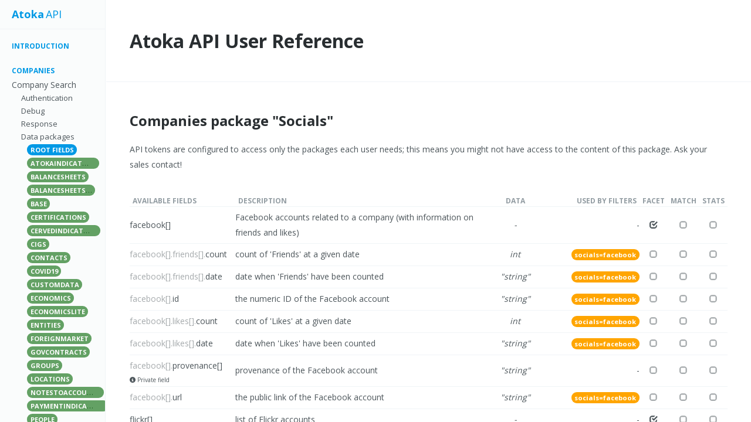

--- FILE ---
content_type: text/html
request_url: https://developers.atoka.io/v2/companies_socials.html
body_size: 61212
content:
<!DOCTYPE html> <html lang=en> <head> <meta charset="utf-8"> <title>Atoka API Reference</title> <meta name=viewport content="width=device-width,initial-scale=1,user-scalable=no"> <link rel=stylesheet href="lib/prism/prism.css"> <link rel=stylesheet href="css/api-reference.css"> <link rel=stylesheet href="css/api-schema.css"> <link rel=stylesheet href="lib/jjsonviewer/jjsonviewer.css"> <link href="https://fonts.googleapis.com/css?family=Open+Sans:400,600,700" rel=stylesheet type="text/css"> <link href=https://netdna.bootstrapcdn.com/bootstrap/3.0.0/css/bootstrap-glyphicons.css rel="stylesheet">  <body id=api-reference data-language=curl> <!-- header --> <div id=header> <div class="header-section header-section-sidebar"> <div class=logo> <a class=site href=https://atoka.io>Atoka</a> <a class=docs href="/v2/">API</a> </div> </div> <div class="header-section header-section-copy"> <!-- sidebar replacement for smaller screens --> <div class="select-field jump-menu"> <select> <option value=index.html>Introduction <optgroup label=Companies> <option value=companies.html#companies_auth>Authentication <option value=companies.html#companies_debug>Debug <option value=companies.html#companies_response>Response <option value=companies.html#companies_packages>Data packages <option value=companies.html#companies_extended>Extended info <option value=companies.html#companies_pagination>Ordering &amp; Pagination <option value=companies.html#companies_general>General info <option value=companies.html#companies_country_italy>Italy only <option value=companies.html#companies_economics>Economics <option value=companies.html#companies_indicators>Indicators <option value=companies.html#companies_location>Location <option value=companies.html#companies_semantic>Semantic Enrichment <option value=companies.html#companies_foreignMarket>Foreign Market <option value=companies.html#companies_notes_to_accounts>Notes to Accounts <option value=companies.html#companies_public_funding>Public Funding <option value=companies.html#companies_realestate>Real Estate <option value=companies.html#companies_customdata>Custom Data <option value=companies.html#companies_post_auth>Authentication <option value=companies.html#companies_post_debug>Debug <option value=companies.html#companies_post_response>Response <option value=companies.html#companies_post_packages>Data packages <option value=companies.html#companies_post_extended>Extended info <option value=companies.html#companies_post_pagination>Ordering &amp; Pagination <option value=companies.html#companies_post_general>General info <option value=companies.html#companies_post_country_italy>Italy only <option value=companies.html#companies_post_economics>Economics <option value=companies.html#companies_post_indicators>Indicators <option value=companies.html#companies_post_location>Location <option value=companies.html#companies_post_semantic>Semantic Enrichment <option value=companies.html#companies_post_foreignMarket>Foreign Market <option value=companies.html#companies_post_notes_to_accounts>Notes to Accounts <option value=companies.html#companies_post_public_funding>Public Funding <option value=companies.html#companies_post_realestate>Real Estate <option value=companies.html#companies_post_customdata>Custom Data <option value=companies.html#company_auth>Authentication <option value=companies.html#company_response>Response <option value=companies.html#company_packages>Data Packages <option value=companies.html#company_economics>Economics <option value=companies.html#company_debug>Debug <option value=companies.html#companies_lookup_general>General info <option value=companies.html#companies_lookup_auth>Authentication <option value=companies.html#companies_lookup_packages>Data packages <option value=companies.html#companies_lookup_pagination>N. of Results <option value=companies.html#companies_lookup_debug>Debug <option value=companies.html#companies_lookup_post_general>General info <option value=companies.html#companies_lookup_post_auth>Authentication <option value=companies.html#companies_lookup_post_packages>Data packages <option value=companies.html#companies_lookup_post_pagination>N. of Results <option value=companies.html#companies_lookup_post_debug>Debug <option value=companies.html#companies_match_auth>Authentication <option value=companies.html#companies_match_response>Response <option value=companies.html#companies_match_packages>Data packages <option value=companies.html#companies_match_pagination>N. of Results <option value=companies.html#companies_match_general>General info <option value=companies.html#companies_match_economics>Economics <option value=companies.html#companies_match_location>Location <option value=companies.html#companies_match_extended>Extended info <option value=companies.html#companies_match_debug>Debug <option value=companies.html#companies_match_post_auth>Authentication <option value=companies.html#companies_match_post_response>Response <option value=companies.html#companies_match_post_packages>Data packages <option value=companies.html#companies_match_post_pagination>N. of Results <option value=companies.html#companies_match_post_general>General info <option value=companies.html#companies_match_post_economics>Economics <option value=companies.html#companies_match_post_location>Location <option value=companies.html#companies_match_post_extended>Extended info <option value=companies.html#companies_match_post_debug>Debug <option value=companies.html#companies_stats_statistics>Statistics <option value=companies.html#companies_stats_packages>packages <option value=companies.html#companies_stats_extended>extended <option value=companies.html#companies_stats_auth>Authentication <option value=companies.html#companies_stats_debug>Debug <option value=companies.html#companies_stats_general>general <option value=companies.html#companies_stats_country_italy>country_italy <option value=companies.html#companies_stats_economics>economics <option value=companies.html#companies_stats_indicators>indicators <option value=companies.html#companies_stats_location>location <option value=companies.html#companies_stats_semantic>semantic <option value=companies.html#companies_stats_foreignMarket>foreignMarket <option value=companies.html#companies_stats_customdata>customdata <option value=companies.html#companies_stats_realestate>realestate <option value=companies.html#companies_stats_public_funding>public_funding <option value=companies.html#companies_stats_notes_to_accounts>notes_to_accounts <option value=companies.html#companies_stats_post_statistics>Statistics <option value=companies.html#companies_stats_post_packages>packages <option value=companies.html#companies_stats_post_extended>extended <option value=companies.html#companies_stats_post_auth>Authentication <option value=companies.html#companies_stats_post_debug>Debug <option value=companies.html#companies_stats_post_general>general <option value=companies.html#companies_stats_post_country_italy>country_italy <option value=companies.html#companies_stats_post_economics>economics <option value=companies.html#companies_stats_post_indicators>indicators <option value=companies.html#companies_stats_post_location>location <option value=companies.html#companies_stats_post_semantic>semantic <option value=companies.html#companies_stats_post_foreignMarket>foreignMarket <option value=companies.html#companies_stats_post_customdata>customdata <option value=companies.html#companies_stats_post_realestate>realestate <option value=companies.html#companies_stats_post_public_funding>public_funding <option value=companies.html#companies_stats_post_notes_to_accounts>notes_to_accounts <option value=companies.html#company_locations>Company Location Search <option value=companies.html#companies_locations_post>Company Location Search <option value=companies.html#company_people>Company People Search <option value=companies.html#companies_people_post>Company People Search <option value=companies.html#company_publicfunding>Company Public Funding Search <option value=companies.html#companies_publicfunding_post>Company Public Funding Search <option value=companies.html#company_notestoaccounts>Company Notes to Accounts Search <option value=companies.html#companies_notestoaccounts_post>Company Notes to Accounts Search <option value=companies.html#company_managementreports>Company Management Reports Search <option value=companies.html#companies_managementreports_post>Company Management Reports Search <option value=companies.html#company_cigs>Company CIGS measures Search <option value=companies.html#companies_cigs_post>Company CIGS measures Search <option value=companies.html#company_trademarks>Company Trademarks Search <option value=companies.html#companies_trademarks_post>Company Trademarks Search <option value=companies.html#companies_annotate>Company Annotator </optgroup> <option value=locations.html#>Locations <option value=people.html#>People <option value=realestate.html#>Real Estate <option value=notestoaccounts.html#>Notes to Accounts <option value=managementreports.html#>Management Reports <option value=auth.html#>Authentication <option value=customdata.html#>Custom Data <option value=leadevents.html#>Lead Events <option value=publicfunding.html#>Public Funding <option value=cigs.html#>CIGS measures <option value=trademarks.html#>Trademarks <option value=others.html#>Other resources </select> </div> </div> </div> <!-- /header --> <!-- sidebar --> <div id=sidebar> <nav role=navigation class=sidebar-nav> <h4 class=sidebar-nav-heading><a class=sidebar-nav-item href=index.html>Introduction</a></h4> <h4 class="sidebar-nav-heading open"><a href=companies.html#intro>Companies</a></h4> <ul class=sidebar-nav-items> <li> <a class=sidebar-nav-item href=companies.html#companies>Company Search</a> <ul class=sidebar-nav-items> <li><a class=sidebar-nav-item href=companies.html#companies_auth>Authentication</a> </li> <li><a class=sidebar-nav-item href=companies.html#companies_debug>Debug</a> </li> <li><a class=sidebar-nav-item href=companies.html#companies_response>Response</a> </li> <li><a class=sidebar-nav-item href=companies.html#companies_packages>Data packages</a> <ul class=sidebar-nav-items> <li> <a class="sidebar-nav-item package root" href=companies_root_fields.html#companies_packages> <span>root fields</span> </a> </li> <li> <a class="sidebar-nav-item package" href=companies_atokaIndicators.html#companies_packages> <span>atokaIndicators</span> </a> </li> <li> <a class="sidebar-nav-item package" href=companies_balanceSheets.html#companies_packages> <span>balanceSheets</span> </a> </li> <li> <a class="sidebar-nav-item package" href=companies_balanceSheetsIV.html#companies_packages> <span>balanceSheetsIV</span> </a> </li> <li> <a class="sidebar-nav-item package" href=companies_base.html#companies_packages> <span>base</span> </a> </li> <li> <a class="sidebar-nav-item package" href=companies_certifications.html#companies_packages> <span>certifications</span> </a> </li> <li> <a class="sidebar-nav-item package" href=companies_cervedIndicators.html#companies_packages> <span>cervedIndicators</span> </a> </li> <li> <a class="sidebar-nav-item package" href=companies_cigs.html#companies_packages> <span>cigs</span> </a> </li> <li> <a class="sidebar-nav-item package" href=companies_contacts.html#companies_packages> <span>contacts</span> </a> </li> <li> <a class="sidebar-nav-item package" href=companies_covid19.html#companies_packages> <span>covid19</span> </a> </li> <li> <a class="sidebar-nav-item package" href=companies_customData.html#companies_packages> <span>customData</span> </a> </li> <li> <a class="sidebar-nav-item package" href=companies_economics.html#companies_packages> <span>economics</span> </a> </li> <li> <a class="sidebar-nav-item package" href=companies_economicsLite.html#companies_packages> <span>economicsLite</span> </a> </li> <li> <a class="sidebar-nav-item package" href=companies_entities.html#companies_packages> <span>entities</span> </a> </li> <li> <a class="sidebar-nav-item package" href=companies_foreignMarket.html#companies_packages> <span>foreignMarket</span> </a> </li> <li> <a class="sidebar-nav-item package" href=companies_govcontracts.html#companies_packages> <span>govcontracts</span> </a> </li> <li> <a class="sidebar-nav-item package" href=companies_groups.html#companies_packages> <span>groups</span> </a> </li> <li> <a class="sidebar-nav-item package" href=companies_locations.html#companies_packages> <span>locations</span> </a> </li> <li> <a class="sidebar-nav-item package" href=companies_notesToAccounts.html#companies_packages> <span>notesToAccounts</span> </a> </li> <li> <a class="sidebar-nav-item package" href=companies_paymentIndicators.html#companies_packages> <span>paymentIndicators</span> </a> </li> <li> <a class="sidebar-nav-item package" href=companies_people.html#companies_packages> <span>people</span> </a> </li> <li> <a class="sidebar-nav-item package" href=companies_publicFunding.html#companies_packages> <span>publicFunding</span> </a> </li> <li> <a class="sidebar-nav-item package" href=companies_realEstate.html#companies_packages> <span>realEstate</span> </a> </li> <li> <a class="sidebar-nav-item package" href=companies_sectors.html#companies_packages> <span>sectors</span> </a> </li> <li> <a class="sidebar-nav-item package" href=companies_shares.html#companies_packages> <span>shares</span> </a> </li> <li> <a class="sidebar-nav-item package" href=companies_soaCertifications.html#companies_packages> <span>soaCertifications</span> </a> </li> <li> <a class="sidebar-nav-item package" href=companies_socials.html#companies_packages> <span>socials</span> </a> </li> <li> <a class="sidebar-nav-item package" href=companies_technologies.html#companies_packages> <span>technologies</span> </a> </li> <li> <a class="sidebar-nav-item package" href=companies_trademarks.html#companies_packages> <span>trademarks</span> </a> </li> <li> <a class="sidebar-nav-item package" href=companies_web.html#companies_packages> <span>web</span> </a> </li> </ul> </li> <li><a class=sidebar-nav-item href=companies.html#companies_extended>Extended info</a> </li> <li><a class=sidebar-nav-item href=companies.html#companies_pagination>Ordering &amp; Pagination</a> </li> <li><a class=sidebar-nav-item href=companies.html#companies_general>General info</a> </li> <li><a class=sidebar-nav-item href=companies.html#companies_country_italy>Italy only</a> </li> <li><a class=sidebar-nav-item href=companies.html#companies_economics>Economics</a> </li> <li><a class=sidebar-nav-item href=companies.html#companies_indicators>Indicators</a> </li> <li><a class=sidebar-nav-item href=companies.html#companies_location>Location</a> </li> <li><a class=sidebar-nav-item href=companies.html#companies_semantic>Semantic Enrichment</a> </li> <li><a class=sidebar-nav-item href=companies.html#companies_foreignMarket>Foreign Market</a> </li> <li><a class=sidebar-nav-item href=companies.html#companies_notes_to_accounts>Notes to Accounts</a> </li> <li><a class=sidebar-nav-item href=companies.html#companies_public_funding>Public Funding</a> </li> <li><a class=sidebar-nav-item href=companies.html#companies_realestate>Real Estate</a> </li> <li><a class=sidebar-nav-item href=companies.html#companies_customdata>Custom Data</a> </li> <li><a class=sidebar-nav-item href=companies.html#companies__response>Response</a></li> </ul> </li> <li> <a class=sidebar-nav-item href=companies.html#company>Company Details</a> <ul class=sidebar-nav-items> <li><a class=sidebar-nav-item href=companies.html#company_auth>Authentication</a> </li> <li><a class=sidebar-nav-item href=companies.html#company_response>Response</a> </li> <li><a class=sidebar-nav-item href=companies.html#company_packages>Data Packages</a> </li> <li><a class=sidebar-nav-item href=companies.html#company_economics>Economics</a> </li> <li><a class=sidebar-nav-item href=companies.html#company_debug>Debug</a> </li> <li><a class=sidebar-nav-item href=companies.html#company__response>Response</a></li> </ul> </li> <li> <a class=sidebar-nav-item href=companies.html#companies_lookup>Company Lookup</a> <ul class=sidebar-nav-items> <li><a class=sidebar-nav-item href=companies.html#companies_lookup_general>General info</a> </li> <li><a class=sidebar-nav-item href=companies.html#companies_lookup_auth>Authentication</a> </li> <li><a class=sidebar-nav-item href=companies.html#companies_lookup_packages>Data packages</a> </li> <li><a class=sidebar-nav-item href=companies.html#companies_lookup_pagination>N. of Results</a> </li> <li><a class=sidebar-nav-item href=companies.html#companies_lookup_debug>Debug</a> </li> <li><a class=sidebar-nav-item href=companies.html#companies_lookup__response>Response</a></li> </ul> </li> <li> <a class=sidebar-nav-item href=companies.html#companies_match>Company Match</a> <ul class=sidebar-nav-items> <li><a class=sidebar-nav-item href=companies.html#companies_match_auth>Authentication</a> </li> <li><a class=sidebar-nav-item href=companies.html#companies_match_response>Response</a> </li> <li><a class=sidebar-nav-item href=companies.html#companies_match_packages>Data packages</a> </li> <li><a class=sidebar-nav-item href=companies.html#companies_match_pagination>N. of Results</a> </li> <li><a class=sidebar-nav-item href=companies.html#companies_match_general>General info</a> </li> <li><a class=sidebar-nav-item href=companies.html#companies_match_economics>Economics</a> </li> <li><a class=sidebar-nav-item href=companies.html#companies_match_location>Location</a> </li> <li><a class=sidebar-nav-item href=companies.html#companies_match_extended>Extended info</a> </li> <li><a class=sidebar-nav-item href=companies.html#companies_match_debug>Debug</a> </li> <li><a class=sidebar-nav-item href=companies.html#companies_match__response>Response</a></li> </ul> </li> <li><a class=sidebar-nav-item href=companies.html#company_locations>Company Location Search</a></li> <li><a class=sidebar-nav-item href=companies.html#company_people>Company People Search</a></li> <li><a class=sidebar-nav-item href=companies.html#company_publicfunding>Company Public Funding Search</a></li> <li><a class=sidebar-nav-item href=companies.html#company_notestoaccounts>Company Notes to Accounts Search</a></li> <li><a class=sidebar-nav-item href=companies.html#company_managementreports>Company Management Reports Search</a></li> <li><a class=sidebar-nav-item href=companies.html#company_cigs>Company CIGS measures Search</a></li> <li><a class=sidebar-nav-item href=companies.html#company_trademarks>Company Trademarks Search</a></li> <li><a class=sidebar-nav-item href=companies.html#companies_annotate>Company Annotator</a></li> </ul> <h4 class=sidebar-nav-heading><a class=sidebar-nav-item href=locations.html#>Locations</a></h4> <h4 class=sidebar-nav-heading><a class=sidebar-nav-item href=people.html#>People</a></h4> <h4 class=sidebar-nav-heading><a class=sidebar-nav-item href=realestate.html#>Real Estate</a></h4> <h4 class=sidebar-nav-heading><a class=sidebar-nav-item href=notestoaccounts.html#>Notes to Accounts</a></h4> <h4 class=sidebar-nav-heading><a class=sidebar-nav-item href=managementreports.html#>Management Reports</a></h4> <h4 class=sidebar-nav-heading><a class=sidebar-nav-item href=auth.html#>Authentication</a></h4> <h4 class=sidebar-nav-heading><a class=sidebar-nav-item href=customdata.html#>Custom Data</a></h4> <h4 class=sidebar-nav-heading><a class=sidebar-nav-item href=leadevents.html#>Lead Events</a></h4> <h4 class=sidebar-nav-heading><a class=sidebar-nav-item href=publicfunding.html#>Public Funding</a></h4> <h4 class=sidebar-nav-heading><a class=sidebar-nav-item href=cigs.html#>CIGS measures</a></h4> <h4 class=sidebar-nav-heading><a class=sidebar-nav-item href=trademarks.html#>Trademarks</a></h4> <h4 class=sidebar-nav-heading><a class=sidebar-nav-item href=others.html#>Other resources</a></h4> <h4 class=sidebar-nav-heading><a class=sidebar-nav-item href=glossary.html>Glossary</a></h4> </nav> </div> <!-- api docs --> <div id=content class=nosidebar> <div class=method-group> <section class=method id=intro> <div class=method-area> <div class=method-copy> <div class=method-copy-padding> <h1>Atoka API User Reference</h1> </div> </div> </div> </section> </div> <div class=method-group> <section class=method id=socials> <div class=method-area> <div class=method-copy> <div class=method-copy-padding> <h2>Companies package &quot;Socials&quot; </h2> <p></p> <p> API tokens are configured to access only the packages each user needs; this means you might not have access to the content of this package. Ask your sales contact! </p> </div> <div class=method-list> <table class="package properties"> <thead> <th> <h5 class=method-list-title> Available fields </h5>  <th> <h5 class="method-list-title description-title"> Description </h5>  <th> <h5 class="method-list-title example-title"> Data </h5>  <th> <h5 class="method-list-title filters-title"> Used by filters </h5>  <th class=with-checkbox> <h5 class="method-list-title filters-title"> Facet </h5>  <th class=with-checkbox> <h5 class="method-list-title filters-title"> Match </h5>  <th class=with-checkbox> <h5 class="method-list-title filters-title"> Stats </h5>   <tbody> <tr> <th class=name> <span class=field-name> <span class=muted></span>facebook[] </span>  <td class=description> <p>Facebook accounts related to a company (with information on friends and likes)</p>  <td class=example> -  <td class=filters> -  <td class="facets with-checkbox"> <span class="glyphicon glyphicon-check"></span>  <td class="match with-checkbox"> <span class="glyphicon glyphicon-unchecked dimmed"></span>  <td class="stats with-checkbox"> <span class="glyphicon glyphicon-unchecked dimmed"></span>   <tr> <th class=name> <span class=field-name> <span class=muted>facebook[].friends[].</span>count </span>  <td class=description> <p>count of 'Friends' at a given date</p>  <td class=example> int  <td class=filters> <span class=badge><a href=companies.html#companies_socials>socials&#x3D;facebook</a></span>  <td class="facets with-checkbox"> <span class="glyphicon glyphicon-unchecked dimmed"></span>  <td class="match with-checkbox"> <span class="glyphicon glyphicon-unchecked dimmed"></span>  <td class="stats with-checkbox"> <span class="glyphicon glyphicon-unchecked dimmed"></span>   <tr> <th class=name> <span class=field-name> <span class=muted>facebook[].friends[].</span>date </span>  <td class=description> <p>date when 'Friends' have been counted</p>  <td class=example> &quot;string&quot;  <td class=filters> <span class=badge><a href=companies.html#companies_socials>socials&#x3D;facebook</a></span>  <td class="facets with-checkbox"> <span class="glyphicon glyphicon-unchecked dimmed"></span>  <td class="match with-checkbox"> <span class="glyphicon glyphicon-unchecked dimmed"></span>  <td class="stats with-checkbox"> <span class="glyphicon glyphicon-unchecked dimmed"></span>   <tr> <th class=name> <span class=field-name> <span class=muted>facebook[].</span>id </span>  <td class=description> <p>the numeric ID of the Facebook account</p>  <td class=example> &quot;string&quot;  <td class=filters> <span class=badge><a href=companies.html#companies_socials>socials&#x3D;facebook</a></span>  <td class="facets with-checkbox"> <span class="glyphicon glyphicon-unchecked dimmed"></span>  <td class="match with-checkbox"> <span class="glyphicon glyphicon-unchecked dimmed"></span>  <td class="stats with-checkbox"> <span class="glyphicon glyphicon-unchecked dimmed"></span>   <tr> <th class=name> <span class=field-name> <span class=muted>facebook[].likes[].</span>count </span>  <td class=description> <p>count of 'Likes' at a given date</p>  <td class=example> int  <td class=filters> <span class=badge><a href=companies.html#companies_socials>socials&#x3D;facebook</a></span>  <td class="facets with-checkbox"> <span class="glyphicon glyphicon-unchecked dimmed"></span>  <td class="match with-checkbox"> <span class="glyphicon glyphicon-unchecked dimmed"></span>  <td class="stats with-checkbox"> <span class="glyphicon glyphicon-unchecked dimmed"></span>   <tr> <th class=name> <span class=field-name> <span class=muted>facebook[].likes[].</span>date </span>  <td class=description> <p>date when 'Likes' have been counted</p>  <td class=example> &quot;string&quot;  <td class=filters> <span class=badge><a href=companies.html#companies_socials>socials&#x3D;facebook</a></span>  <td class="facets with-checkbox"> <span class="glyphicon glyphicon-unchecked dimmed"></span>  <td class="match with-checkbox"> <span class="glyphicon glyphicon-unchecked dimmed"></span>  <td class="stats with-checkbox"> <span class="glyphicon glyphicon-unchecked dimmed"></span>   <tr> <th class=name> <span class=field-name> <span class=muted>facebook[].</span>provenance[] </span> <span class="package-list-item-label-badge uniapi-feature-badge"> <i class="glyphicon with-help glyphicon-info-sign" data-help="Tokens must be granted special permissions to be able to retrieve this field.
                                If you don't see it, ask your sales contact."></i> Private field </span>  <td class=description> <p>provenance of the Facebook account</p>  <td class=example> &quot;string&quot;  <td class=filters> -  <td class="facets with-checkbox"> <span class="glyphicon glyphicon-unchecked dimmed"></span>  <td class="match with-checkbox"> <span class="glyphicon glyphicon-unchecked dimmed"></span>  <td class="stats with-checkbox"> <span class="glyphicon glyphicon-unchecked dimmed"></span>   <tr> <th class=name> <span class=field-name> <span class=muted>facebook[].</span>url </span>  <td class=description> <p>the public link of the Facebook account</p>  <td class=example> &quot;string&quot;  <td class=filters> <span class=badge><a href=companies.html#companies_socials>socials&#x3D;facebook</a></span>  <td class="facets with-checkbox"> <span class="glyphicon glyphicon-unchecked dimmed"></span>  <td class="match with-checkbox"> <span class="glyphicon glyphicon-unchecked dimmed"></span>  <td class="stats with-checkbox"> <span class="glyphicon glyphicon-unchecked dimmed"></span>   <tr> <th class=name> <span class=field-name> <span class=muted></span>flickr[] </span>  <td class=description> <p>list of Flickr accounts</p>  <td class=example> -  <td class=filters> -  <td class="facets with-checkbox"> <span class="glyphicon glyphicon-check"></span>  <td class="match with-checkbox"> <span class="glyphicon glyphicon-unchecked dimmed"></span>  <td class="stats with-checkbox"> <span class="glyphicon glyphicon-unchecked dimmed"></span>   <tr> <th class=name> <span class=field-name> <span class=muted>flickr[].</span>url </span>  <td class=description> <p>url of the account</p>  <td class=example> &quot;string&quot;  <td class=filters> <span class=badge><a href=companies.html#companies_socials>socials&#x3D;flickr</a></span>  <td class="facets with-checkbox"> <span class="glyphicon glyphicon-unchecked dimmed"></span>  <td class="match with-checkbox"> <span class="glyphicon glyphicon-unchecked dimmed"></span>  <td class="stats with-checkbox"> <span class="glyphicon glyphicon-unchecked dimmed"></span>   <tr class=deprecated> <th class=name> <span class=field-name> <span class=muted></span>googleplus[] </span> <span class="package-list-item-label-badge uniapi-feature-badge"> <i class="glyphicon with-help glyphicon-warning-sign" data-help="Google discontinued the service since March 2019."></i> This field is deprecated </span>  <td class=description> <p>list of Google+ accounts</p> <span class="package-list-item-label-badge uniapi-feature-badge"> <i class="glyphicon with-help glyphicon-warning-sign"></i> Google discontinued the service since March 2019. </span>  <td class=example> -  <td class=filters> -  <td class="facets with-checkbox"> <span class="glyphicon glyphicon-check"></span>  <td class="match with-checkbox"> <span class="glyphicon glyphicon-unchecked dimmed"></span>  <td class="stats with-checkbox"> <span class="glyphicon glyphicon-unchecked dimmed"></span>   <tr class=deprecated> <th class=name> <span class=field-name> <span class=muted>googleplus[].</span>url </span> <span class="package-list-item-label-badge uniapi-feature-badge"> <i class="glyphicon with-help glyphicon-warning-sign" data-help="Google discontinued the service since March 2019."></i> This field is deprecated </span>  <td class=description> <p>url of the account</p> <span class="package-list-item-label-badge uniapi-feature-badge"> <i class="glyphicon with-help glyphicon-warning-sign"></i> Google discontinued the service since March 2019. </span>  <td class=example> &quot;string&quot;  <td class=filters> <span class=badge><a href=companies.html#companies_socials>socials&#x3D;googleplus</a></span>  <td class="facets with-checkbox"> <span class="glyphicon glyphicon-unchecked dimmed"></span>  <td class="match with-checkbox"> <span class="glyphicon glyphicon-unchecked dimmed"></span>  <td class="stats with-checkbox"> <span class="glyphicon glyphicon-unchecked dimmed"></span>   <tr> <th class=name> <span class=field-name> <span class=muted></span>instagram[] </span>  <td class=description> <p>list of Instagram accounts</p>  <td class=example> -  <td class=filters> -  <td class="facets with-checkbox"> <span class="glyphicon glyphicon-check"></span>  <td class="match with-checkbox"> <span class="glyphicon glyphicon-unchecked dimmed"></span>  <td class="stats with-checkbox"> <span class="glyphicon glyphicon-unchecked dimmed"></span>   <tr> <th class=name> <span class=field-name> <span class=muted>instagram[].</span>url </span>  <td class=description> <p>url of the account</p>  <td class=example> &quot;string&quot;  <td class=filters> <span class=badge><a href=companies.html#companies_socials>socials&#x3D;instagram</a></span>  <td class="facets with-checkbox"> <span class="glyphicon glyphicon-unchecked dimmed"></span>  <td class="match with-checkbox"> <span class="glyphicon glyphicon-unchecked dimmed"></span>  <td class="stats with-checkbox"> <span class="glyphicon glyphicon-unchecked dimmed"></span>   <tr> <th class=name> <span class=field-name> <span class=muted></span>linkedin[] </span>  <td class=description> <p>list of LinkedIn accounts</p>  <td class=example> -  <td class=filters> -  <td class="facets with-checkbox"> <span class="glyphicon glyphicon-check"></span>  <td class="match with-checkbox"> <span class="glyphicon glyphicon-unchecked dimmed"></span>  <td class="stats with-checkbox"> <span class="glyphicon glyphicon-unchecked dimmed"></span>   <tr> <th class=name> <span class=field-name> <span class=muted>linkedin[].</span>url </span>  <td class=description> <p>url of the account</p>  <td class=example> &quot;string&quot;  <td class=filters> <span class=badge><a href=companies.html#companies_socials>socials&#x3D;linkedin</a></span>  <td class="facets with-checkbox"> <span class="glyphicon glyphicon-unchecked dimmed"></span>  <td class="match with-checkbox"> <span class="glyphicon glyphicon-unchecked dimmed"></span>  <td class="stats with-checkbox"> <span class="glyphicon glyphicon-unchecked dimmed"></span>   <tr> <th class=name> <span class=field-name> <span class=muted></span>pinterest[] </span>  <td class=description> <p>list of Pinterest accounts</p>  <td class=example> -  <td class=filters> -  <td class="facets with-checkbox"> <span class="glyphicon glyphicon-check"></span>  <td class="match with-checkbox"> <span class="glyphicon glyphicon-unchecked dimmed"></span>  <td class="stats with-checkbox"> <span class="glyphicon glyphicon-unchecked dimmed"></span>   <tr> <th class=name> <span class=field-name> <span class=muted>pinterest[].</span>url </span>  <td class=description> <p>url of the account</p>  <td class=example> &quot;string&quot;  <td class=filters> <span class=badge><a href=companies.html#companies_socials>socials&#x3D;pinterest</a></span>  <td class="facets with-checkbox"> <span class="glyphicon glyphicon-unchecked dimmed"></span>  <td class="match with-checkbox"> <span class="glyphicon glyphicon-unchecked dimmed"></span>  <td class="stats with-checkbox"> <span class="glyphicon glyphicon-unchecked dimmed"></span>   <tr> <th class=name> <span class=field-name> <span class=muted>score.</span>blog </span>  <td class=description> <p>a score given to the company based on the of activity of Blogs, computed using the number of posts and normalized between 0 and 1</p>  <td class=example> float  <td class=filters> <span class=badge><a href=companies.html#companies_blogScoreMin>blogScoreMin</a></span> <span class=badge><a href=companies.html#companies_blogScoreMax>blogScoreMax</a></span>  <td class="facets with-checkbox"> <span class="glyphicon glyphicon-check"></span>  <td class="match with-checkbox"> <span class="glyphicon glyphicon-unchecked dimmed"></span>  <td class="stats with-checkbox"> <span class="glyphicon glyphicon-unchecked dimmed"></span>   <tr> <th class=name> <span class=field-name> <span class=muted>score.</span>facebookGlobal </span>  <td class=description> <p>a score given to the company on its activity on facebook; the score is a number from 0 (no activity) to 1 (really active); &quot;global&quot; score is based on the activity of the last 12 months</p>  <td class=example> float  <td class=filters> <span class=badge><a href=companies.html#companies_facebookScoreGlobalMin>facebookScoreGlobalMin</a></span> <span class=badge><a href=companies.html#companies_facebookScoreGlobalMax>facebookScoreGlobalMax</a></span>  <td class="facets with-checkbox"> <span class="glyphicon glyphicon-check"></span>  <td class="match with-checkbox"> <span class="glyphicon glyphicon-unchecked dimmed"></span>  <td class="stats with-checkbox"> <span class="glyphicon glyphicon-unchecked dimmed"></span>   <tr> <th class=name> <span class=field-name> <span class=muted>score.</span>facebookLocal </span>  <td class=description> <p>a score given to the company on its activity on facebook; the score is a number from 0 (no activity) to 1 (really active); &quot;local&quot; score is based on the activity of the last 3 months</p>  <td class=example> float  <td class=filters> <span class=badge><a href=companies.html#companies_facebookScoreLocalMin>facebookScoreLocalMin</a></span> <span class=badge><a href=companies.html#companies_facebookScoreLocalMax>facebookScoreLocalMax</a></span>  <td class="facets with-checkbox"> <span class="glyphicon glyphicon-check"></span>  <td class="match with-checkbox"> <span class="glyphicon glyphicon-unchecked dimmed"></span>  <td class="stats with-checkbox"> <span class="glyphicon glyphicon-unchecked dimmed"></span>   <tr> <th class=name> <span class=field-name> <span class=muted>score.</span>global </span>  <td class=description> <p>a score given to the company on its activity on social networks and the web; the score is a number from 0 (no activity) to 1 (really active); &quot;global&quot; score is based on a longer period than &quot;local&quot;, and analyzes activity of the last year at least</p>  <td class=example> float  <td class=filters> <span class=badge><a href=companies.html#companies_socialScoreGlobalMin>socialScoreGlobalMin</a></span> <span class=badge><a href=companies.html#companies_socialScoreGlobalMax>socialScoreGlobalMax</a></span>  <td class="facets with-checkbox"> <span class="glyphicon glyphicon-check"></span>  <td class="match with-checkbox"> <span class="glyphicon glyphicon-unchecked dimmed"></span>  <td class="stats with-checkbox"> <span class="glyphicon glyphicon-unchecked dimmed"></span>   <tr> <th class=name> <span class=field-name> <span class=muted>score.</span>globalLabel </span>  <td class=description> <p>text representation of the <code>global</code> score, values can be: <code>top</code>, <code>high</code>, <code>medium</code>, <code>low</code></p>  <td class=example> &quot;string&quot;  <td class=filters> <span class=badge><a href=companies.html#companies_socialScoresLocal>socialScoresLocal</a></span>  <td class="facets with-checkbox"> <span class="glyphicon glyphicon-unchecked dimmed"></span>  <td class="match with-checkbox"> <span class="glyphicon glyphicon-unchecked dimmed"></span>  <td class="stats with-checkbox"> <span class="glyphicon glyphicon-unchecked dimmed"></span>   <tr> <th class=name> <span class=field-name> <span class=muted>score.</span>local </span>  <td class=description> <p>a score given to the company on its activity on social networks and the web; the score is a number from 0 (no activity) to 1 (really active); &quot;local&quot; score is based on the activity of the last 3 months</p>  <td class=example> float  <td class=filters> <span class=badge><a href=companies.html#companies_socialScoreLocalMin>socialScoreLocalMin</a></span> <span class=badge><a href=companies.html#companies_socialScoreLocalMax>socialScoreLocalMax</a></span>  <td class="facets with-checkbox"> <span class="glyphicon glyphicon-check"></span>  <td class="match with-checkbox"> <span class="glyphicon glyphicon-unchecked dimmed"></span>  <td class="stats with-checkbox"> <span class="glyphicon glyphicon-unchecked dimmed"></span>   <tr> <th class=name> <span class=field-name> <span class=muted>score.</span>localLabel </span>  <td class=description> <p>text representation of the <code>local</code> score, values can be: <code>top</code>, <code>high</code>, <code>medium</code>, <code>low</code></p>  <td class=example> &quot;string&quot;  <td class=filters> <span class=badge><a href=companies.html#companies_socialScoresLocal>socialScoresLocal</a></span>  <td class="facets with-checkbox"> <span class="glyphicon glyphicon-unchecked dimmed"></span>  <td class="match with-checkbox"> <span class="glyphicon glyphicon-unchecked dimmed"></span>  <td class="stats with-checkbox"> <span class="glyphicon glyphicon-unchecked dimmed"></span>   <tr> <th class=name> <span class=field-name> <span class=muted>score.</span>presence </span>  <td class=description> <p>a score given to the company based on the number social networks in which the company has an account that we detected; we consider all the social networks mentioned in the social package</p> <p>the score is a number from 0 (no social network) to 1 (at least 4 social networks).</p>  <td class=example> float  <td class=filters> <span class=badge><a href=companies.html#companies_socialPresenceScoreMin>socialPresenceScoreMin</a></span> <span class=badge><a href=companies.html#companies_socialPresenceScoreMax>socialPresenceScoreMax</a></span>  <td class="facets with-checkbox"> <span class="glyphicon glyphicon-check"></span>  <td class="match with-checkbox"> <span class="glyphicon glyphicon-unchecked dimmed"></span>  <td class="stats with-checkbox"> <span class="glyphicon glyphicon-unchecked dimmed"></span>   <tr> <th class=name> <span class=field-name> <span class=muted>score.</span>twitterGlobal </span>  <td class=description> <p>a score given to the company on its activity on twitter; the score is a number from 0 (no activity) to 1 (really active); &quot;global&quot; score is based on the activity of the last 12 months</p>  <td class=example> float  <td class=filters> <span class=badge><a href=companies.html#companies_twitterScoreGlobalMin>twitterScoreGlobalMin</a></span> <span class=badge><a href=companies.html#companies_twitterScoreGlobalMax>twitterScoreGlobalMax</a></span>  <td class="facets with-checkbox"> <span class="glyphicon glyphicon-check"></span>  <td class="match with-checkbox"> <span class="glyphicon glyphicon-unchecked dimmed"></span>  <td class="stats with-checkbox"> <span class="glyphicon glyphicon-unchecked dimmed"></span>   <tr> <th class=name> <span class=field-name> <span class=muted>score.</span>twitterLocal </span>  <td class=description> <p>a score given to the company on its activity on twitter; the score is a number from 0 (no activity) to 1 (really active); &quot;local&quot; score is based on the activity of the last 3 months</p>  <td class=example> float  <td class=filters> <span class=badge><a href=companies.html#companies_twitterScoreLocalMin>twitterScoreLocalMin</a></span> <span class=badge><a href=companies.html#companies_twitterScoreLocalMax>twitterScoreLocalMax</a></span>  <td class="facets with-checkbox"> <span class="glyphicon glyphicon-check"></span>  <td class="match with-checkbox"> <span class="glyphicon glyphicon-unchecked dimmed"></span>  <td class="stats with-checkbox"> <span class="glyphicon glyphicon-unchecked dimmed"></span>   <tr> <th class=name> <span class=field-name> <span class=muted>score.</span>updateTime </span>  <td class=description> <p>Last update time for the socials scores</p>  <td class=example> date  <td class=filters> -  <td class="facets with-checkbox"> <span class="glyphicon glyphicon-unchecked dimmed"></span>  <td class="match with-checkbox"> <span class="glyphicon glyphicon-unchecked dimmed"></span>  <td class="stats with-checkbox"> <span class="glyphicon glyphicon-unchecked dimmed"></span>   <tr> <th class=name> <span class=field-name> <span class=muted></span>twitter[] </span>  <td class=description> <p>Twitter accounts related to a company (with information on friends and likes)</p>  <td class=example> -  <td class=filters> -  <td class="facets with-checkbox"> <span class="glyphicon glyphicon-check"></span>  <td class="match with-checkbox"> <span class="glyphicon glyphicon-unchecked dimmed"></span>  <td class="stats with-checkbox"> <span class="glyphicon glyphicon-unchecked dimmed"></span>   <tr> <th class=name> <span class=field-name> <span class=muted>twitter[].followers[].</span>count </span>  <td class=description> <p>count of 'Followers' at a given date</p>  <td class=example> int  <td class=filters> <span class=badge><a href=companies.html#companies_socials>socials&#x3D;twitter</a></span>  <td class="facets with-checkbox"> <span class="glyphicon glyphicon-unchecked dimmed"></span>  <td class="match with-checkbox"> <span class="glyphicon glyphicon-unchecked dimmed"></span>  <td class="stats with-checkbox"> <span class="glyphicon glyphicon-unchecked dimmed"></span>   <tr> <th class=name> <span class=field-name> <span class=muted>twitter[].followers[].</span>date </span>  <td class=description> <p>date when 'Followers' have been counted</p>  <td class=example> &quot;string&quot;  <td class=filters> <span class=badge><a href=companies.html#companies_socials>socials&#x3D;twitter</a></span>  <td class="facets with-checkbox"> <span class="glyphicon glyphicon-unchecked dimmed"></span>  <td class="match with-checkbox"> <span class="glyphicon glyphicon-unchecked dimmed"></span>  <td class="stats with-checkbox"> <span class="glyphicon glyphicon-unchecked dimmed"></span>   <tr> <th class=name> <span class=field-name> <span class=muted>twitter[].friends[].</span>count </span>  <td class=description> <p>count of 'Friends' at a given date</p>  <td class=example> int  <td class=filters> <span class=badge><a href=companies.html#companies_socials>socials&#x3D;twitter</a></span>  <td class="facets with-checkbox"> <span class="glyphicon glyphicon-unchecked dimmed"></span>  <td class="match with-checkbox"> <span class="glyphicon glyphicon-unchecked dimmed"></span>  <td class="stats with-checkbox"> <span class="glyphicon glyphicon-unchecked dimmed"></span>   <tr> <th class=name> <span class=field-name> <span class=muted>twitter[].friends[].</span>date </span>  <td class=description> <p>date when 'Friends' have been counted</p>  <td class=example> &quot;string&quot;  <td class=filters> <span class=badge><a href=companies.html#companies_socials>socials&#x3D;twitter</a></span>  <td class="facets with-checkbox"> <span class="glyphicon glyphicon-unchecked dimmed"></span>  <td class="match with-checkbox"> <span class="glyphicon glyphicon-unchecked dimmed"></span>  <td class="stats with-checkbox"> <span class="glyphicon glyphicon-unchecked dimmed"></span>   <tr> <th class=name> <span class=field-name> <span class=muted>twitter[].</span>url </span>  <td class=description> <p>url of the account</p>  <td class=example> &quot;string&quot;  <td class=filters> <span class=badge><a href=companies.html#companies_socials>socials&#x3D;twitter</a></span>  <td class="facets with-checkbox"> <span class="glyphicon glyphicon-unchecked dimmed"></span>  <td class="match with-checkbox"> <span class="glyphicon glyphicon-unchecked dimmed"></span>  <td class="stats with-checkbox"> <span class="glyphicon glyphicon-unchecked dimmed"></span>   <tr> <th class=name> <span class=field-name> <span class=muted></span>vimeo[] </span>  <td class=description> <p>list of Vimeo accounts</p>  <td class=example> -  <td class=filters> -  <td class="facets with-checkbox"> <span class="glyphicon glyphicon-check"></span>  <td class="match with-checkbox"> <span class="glyphicon glyphicon-unchecked dimmed"></span>  <td class="stats with-checkbox"> <span class="glyphicon glyphicon-unchecked dimmed"></span>   <tr> <th class=name> <span class=field-name> <span class=muted>vimeo[].</span>url </span>  <td class=description> <p>url of the account</p>  <td class=example> &quot;string&quot;  <td class=filters> <span class=badge><a href=companies.html#companies_socials>socials&#x3D;vimeo</a></span>  <td class="facets with-checkbox"> <span class="glyphicon glyphicon-unchecked dimmed"></span>  <td class="match with-checkbox"> <span class="glyphicon glyphicon-unchecked dimmed"></span>  <td class="stats with-checkbox"> <span class="glyphicon glyphicon-unchecked dimmed"></span>   <tr> <th class=name> <span class=field-name> <span class=muted></span>youtube[] </span>  <td class=description> <p>list of Youtube accounts</p>  <td class=example> -  <td class=filters> -  <td class="facets with-checkbox"> <span class="glyphicon glyphicon-check"></span>  <td class="match with-checkbox"> <span class="glyphicon glyphicon-unchecked dimmed"></span>  <td class="stats with-checkbox"> <span class="glyphicon glyphicon-unchecked dimmed"></span>   <tr> <th class=name> <span class=field-name> <span class=muted>youtube[].</span>url </span>  <td class=description> <p>url of the account</p>  <td class=example> &quot;string&quot;  <td class=filters> <span class=badge><a href=companies.html#companies_socials>socials&#x3D;youtube</a></span>  <td class="facets with-checkbox"> <span class="glyphicon glyphicon-unchecked dimmed"></span>  <td class="match with-checkbox"> <span class="glyphicon glyphicon-unchecked dimmed"></span>  <td class="stats with-checkbox"> <span class="glyphicon glyphicon-unchecked dimmed"></span>    </table>  </div> </div> <div class=method-copy> <div class=method-copy-padding> <h5 class=method-list-title> Example JSON fragment for package </h5> <div class=schema> <code class=json-viewer><div class=schema-object>{<div class=schema-props><div class=schema-array>"<span class="schema-key collapsible-handle">facebook</span>": [<div class=schema-items><div class=schema-object>{<div class=schema-props><div class=schema-string>"<span class="schema-key collapsible-handle">url</span>": <span class=schema-value>"foo"</span>, <i class="glyphicon with-help glyphicon-question-sign" data-help="the public link of the Facebook account"></i></div><div class=schema-array>"<span class="schema-key collapsible-handle">provenance</span>": [<div class=schema-items><div class=schema-string><span class=schema-value>"foo"</span>,</div><div class=schema-...><span class=schema-value>...</span></div></div>],</div><div class=schema-string>"<span class="schema-key collapsible-handle">id</span>": <span class=schema-value>"foo"</span>, <i class="glyphicon with-help glyphicon-question-sign" data-help="the numeric ID of the Facebook account"></i></div><div class=schema-array>"<span class="schema-key collapsible-handle">friends</span>": [<div class=schema-items><div class=schema-object>{<div class=schema-props><div class=schema-string>"<span class="schema-key collapsible-handle">date</span>": <span class=schema-value>"foo"</span>, <i class="glyphicon with-help glyphicon-question-sign" data-help="date when 'Friends' have been counted"></i></div><div class=schema-integer>"<span class="schema-key collapsible-handle">count</span>": <span class=schema-value>42</span> <i class="glyphicon with-help glyphicon-question-sign" data-help="count of 'Friends' at a given date"></i></div></div>},</div><div class=schema-...><span class=schema-value>...</span></div></div>],</div><div class=schema-array>"<span class="schema-key collapsible-handle">likes</span>": [<div class=schema-items><div class=schema-object>{<div class=schema-props><div class=schema-string>"<span class="schema-key collapsible-handle">date</span>": <span class=schema-value>"foo"</span>, <i class="glyphicon with-help glyphicon-question-sign" data-help="date when 'Likes' have been counted"></i></div><div class=schema-integer>"<span class="schema-key collapsible-handle">count</span>": <span class=schema-value>42</span> <i class="glyphicon with-help glyphicon-question-sign" data-help="count of 'Likes' at a given date"></i></div></div>},</div><div class=schema-...><span class=schema-value>...</span></div></div>]</div></div>},</div><div class=schema-...><span class=schema-value>...</span></div></div>],</div><div class=schema-array>"<span class="schema-key collapsible-handle">twitter</span>": [<div class=schema-items><div class=schema-object>{<div class=schema-props><div class=schema-string>"<span class="schema-key collapsible-handle">url</span>": <span class=schema-value>"foo"</span>, <i class="glyphicon with-help glyphicon-question-sign" data-help="url of the account"></i></div><div class=schema-array>"<span class="schema-key collapsible-handle">friends</span>": [<div class=schema-items><div class=schema-object>{<div class=schema-props><div class=schema-string>"<span class="schema-key collapsible-handle">date</span>": <span class=schema-value>"foo"</span>, <i class="glyphicon with-help glyphicon-question-sign" data-help="date when 'Friends' have been counted"></i></div><div class=schema-integer>"<span class="schema-key collapsible-handle">count</span>": <span class=schema-value>42</span> <i class="glyphicon with-help glyphicon-question-sign" data-help="count of 'Friends' at a given date"></i></div></div>},</div><div class=schema-...><span class=schema-value>...</span></div></div>],</div><div class=schema-array>"<span class="schema-key collapsible-handle">followers</span>": [<div class=schema-items><div class=schema-object>{<div class=schema-props><div class=schema-string>"<span class="schema-key collapsible-handle">date</span>": <span class=schema-value>"foo"</span>, <i class="glyphicon with-help glyphicon-question-sign" data-help="date when 'Followers' have been counted"></i></div><div class=schema-integer>"<span class="schema-key collapsible-handle">count</span>": <span class=schema-value>42</span> <i class="glyphicon with-help glyphicon-question-sign" data-help="count of 'Followers' at a given date"></i></div></div>},</div><div class=schema-...><span class=schema-value>...</span></div></div>]</div></div>},</div><div class=schema-...><span class=schema-value>...</span></div></div>],</div><div class=schema-array>"<span class="schema-key collapsible-handle">linkedin</span>": [<div class=schema-items><div class=schema-object>{<div class=schema-props><div class=schema-string>"<span class="schema-key collapsible-handle">url</span>": <span class=schema-value>"foo"</span> <i class="glyphicon with-help glyphicon-question-sign" data-help="url of the account"></i></div></div>},</div><div class=schema-...><span class=schema-value>...</span></div></div>],</div><div class=schema-array>"<span class="schema-key collapsible-handle">googleplus</span>": [<div class=schema-items><div class=schema-object>{<div class=schema-props><div class=schema-string>"<span class="schema-key collapsible-handle">url</span>": <span class=schema-value>"foo"</span> <i class="glyphicon with-help glyphicon-question-sign" data-help="url of the account"></i></div></div>},</div><div class=schema-...><span class=schema-value>...</span></div></div>],</div><div class=schema-array>"<span class="schema-key collapsible-handle">youtube</span>": [<div class=schema-items><div class=schema-object>{<div class=schema-props><div class=schema-string>"<span class="schema-key collapsible-handle">url</span>": <span class=schema-value>"foo"</span> <i class="glyphicon with-help glyphicon-question-sign" data-help="url of the account"></i></div></div>},</div><div class=schema-...><span class=schema-value>...</span></div></div>],</div><div class=schema-array>"<span class="schema-key collapsible-handle">vimeo</span>": [<div class=schema-items><div class=schema-object>{<div class=schema-props><div class=schema-string>"<span class="schema-key collapsible-handle">url</span>": <span class=schema-value>"foo"</span> <i class="glyphicon with-help glyphicon-question-sign" data-help="url of the account"></i></div></div>},</div><div class=schema-...><span class=schema-value>...</span></div></div>],</div><div class=schema-array>"<span class="schema-key collapsible-handle">flickr</span>": [<div class=schema-items><div class=schema-object>{<div class=schema-props><div class=schema-string>"<span class="schema-key collapsible-handle">url</span>": <span class=schema-value>"foo"</span> <i class="glyphicon with-help glyphicon-question-sign" data-help="url of the account"></i></div></div>},</div><div class=schema-...><span class=schema-value>...</span></div></div>],</div><div class=schema-array>"<span class="schema-key collapsible-handle">instagram</span>": [<div class=schema-items><div class=schema-object>{<div class=schema-props><div class=schema-string>"<span class="schema-key collapsible-handle">url</span>": <span class=schema-value>"foo"</span> <i class="glyphicon with-help glyphicon-question-sign" data-help="url of the account"></i></div></div>},</div><div class=schema-...><span class=schema-value>...</span></div></div>],</div><div class=schema-array>"<span class="schema-key collapsible-handle">pinterest</span>": [<div class=schema-items><div class=schema-object>{<div class=schema-props><div class=schema-string>"<span class="schema-key collapsible-handle">url</span>": <span class=schema-value>"foo"</span> <i class="glyphicon with-help glyphicon-question-sign" data-help="url of the account"></i></div></div>},</div><div class=schema-...><span class=schema-value>...</span></div></div>],</div><div class=schema-object>"<span class="schema-key collapsible-handle">score</span>": {<div class=schema-props><div class=schema-number>"<span class="schema-key collapsible-handle">local</span>": <span class=schema-value>0.42</span>, <i class="glyphicon with-help glyphicon-question-sign" data-help="a score given to the company on its activity on social networks and the web; the score is a number
from 0 (no activity) to 1 (really active); &quot;local&quot; score is based on the activity of the last 3 months
"></i></div><div class=schema-string>"<span class="schema-key collapsible-handle">localLabel</span>": <span class=schema-value>"foo"</span>, <i class="glyphicon with-help glyphicon-question-sign" data-help="text representation of the `local` score, values can be: `top`, `high`, `medium`, `low`
"></i></div><div class=schema-number>"<span class="schema-key collapsible-handle">global</span>": <span class=schema-value>0.42</span>, <i class="glyphicon with-help glyphicon-question-sign" data-help="a score given to the company on its activity on social networks and the web; the score is a number
from 0 (no activity) to 1 (really active); &quot;global&quot; score is based on a longer period than &quot;local&quot;, and
analyzes activity of the last year at least
"></i></div><div class=schema-string>"<span class="schema-key collapsible-handle">globalLabel</span>": <span class=schema-value>"foo"</span>, <i class="glyphicon with-help glyphicon-question-sign" data-help="text representation of the `global` score, values can be: `top`, `high`, `medium`, `low`
"></i></div><div class=schema-number>"<span class="schema-key collapsible-handle">presence</span>": <span class=schema-value>0.42</span>, <i class="glyphicon with-help glyphicon-question-sign" data-help="a score given to the company based on the number social networks in which the company has an account
that we detected; we consider all the social networks mentioned in the social package

the score is a number from 0 (no social network) to 1 (at least 4 social networks).
"></i></div><div class=schema-number>"<span class="schema-key collapsible-handle">facebookLocal</span>": <span class=schema-value>0.42</span>, <i class="glyphicon with-help glyphicon-question-sign" data-help="a score given to the company on its activity on facebook; the score is a number
from 0 (no activity) to 1 (really active); &quot;local&quot; score is based on the activity of the last 3 months
"></i></div><div class=schema-number>"<span class="schema-key collapsible-handle">facebookGlobal</span>": <span class=schema-value>0.42</span>, <i class="glyphicon with-help glyphicon-question-sign" data-help="a score given to the company on its activity on facebook; the score is a number
from 0 (no activity) to 1 (really active); &quot;global&quot; score is based on the activity of the last 12 months
"></i></div><div class=schema-number>"<span class="schema-key collapsible-handle">twitterLocal</span>": <span class=schema-value>0.42</span>, <i class="glyphicon with-help glyphicon-question-sign" data-help="a score given to the company on its activity on twitter; the score is a number
from 0 (no activity) to 1 (really active); &quot;local&quot; score is based on the activity of the last 3 months
"></i></div><div class=schema-number>"<span class="schema-key collapsible-handle">twitterGlobal</span>": <span class=schema-value>0.42</span>, <i class="glyphicon with-help glyphicon-question-sign" data-help="a score given to the company on its activity on twitter; the score is a number
from 0 (no activity) to 1 (really active); &quot;global&quot; score is based on the activity of the last 12 months
"></i></div><div class=schema-number>"<span class="schema-key collapsible-handle">blog</span>": <span class=schema-value>0.42</span>, <i class="glyphicon with-help glyphicon-question-sign" data-help="a score given to the company based on the of activity of Blogs, computed using the number of posts and
normalized between 0 and 1
"></i></div><div class=schema-string>"<span class="schema-key collapsible-handle">updateTime</span>": <span class=schema-value>"2015-12-24"</span> <i class="glyphicon with-help glyphicon-question-sign" data-help="Last update time for the socials scores
"></i></div></div>}</div></div>}</div></code> </div> </div> </div> </div> </section> </div> <footer> <p class=links> <a href="https://atoka.io/pages/en/tos/">Terms of Use</a> <a href="https://atoka.io/pages/en/disclaimer/">Disclaimer</a> <a href="https://atoka.io/pages/en/cookie-policy/">Cookie Policy</a> <a href="https://atoka.io/pages/en/data-privacy/">Privacy Policy</a> </p> <p> © 2025 SpazioDati S.r.l.<br> Via Adriano Olivetti 13, 38122 Trento (Trento) — REA TN 210089<br> Capital stock € 21,600 — Tax code and VAT ID 02241890223 — Group VAT ID 12022630961<br> Company with an Information Security Management System certified by Certiquality — UNI CEI EN ISO/IEC 27001:2017<br> <small>Company subject to management and coordination of Cerved Group S.p.A.</small> </p> </footer> </div> <script src=https://cdnjs.cloudflare.com/ajax/libs/jquery/3.7.1/jquery.min.js integrity="sha512-v2CJ7UaYy4JwqLDIrZUI/4hqeoQieOmAZNXBeQyjo21dadnwR+8ZaIJVT8EE2iyI61OV8e6M8PP2/4hpQINQ/g==" crossorigin=anonymous referrerpolicy=no-referrer></script> <script src=lib/prism/prism.js></script> <script src=lib/jjsonviewer/jjsonviewer.js></script> <script>$(function () {
                $(".method-list-child").click(function (e) {
                    $(e.target)
                        .closest(".method-list-child")
                        .find(".method-list-title")
                        .toggleClass("expanded");
                    $(e.target)
                        .closest(".method-list-child")
                        .find(".method-list-group")
                        .toggle("fast");
                });
                $(".json-viewer").each(function (i, elem) {
                    try {
                        $(elem).jJsonViewer(JSON.parse(elem.innerHTML), {
                            expanded: true,
                        });
                    } catch (e) {
                        console.log(elem);
                        console.log(e);
                    }
                });
                $(".language-jsonschema").each(function (i, elem) {
                    $(elem).jJsonViewer(JSON.parse(elem.innerHTML), {
                        expanded: true,
                    });
                });
                $(".jump-menu select").change(function (e) {
                    window.location.href = e.target.value;
                });
                $(".collapsible-handle").click(function (e) {
                    var $obj = $(e.target)
                        .closest(".collapsible")
                        .toggleClass("collapsed");
                });
            });</script>  

--- FILE ---
content_type: text/css; charset=utf-8
request_url: https://developers.atoka.io/v2/lib/prism/prism.css
body_size: 5191
content:
/* http://prismjs.com/download.html?themes=prism-twilight&languages=markup+css+bash+json+python&plugins=command-line */
/**
 * prism.js Twilight theme
 * Based (more or less) on the Twilight theme originally of Textmate fame.
 * @author Remy Bach
 */
code[class*="language-"],
pre[class*="language-"] {
	color: white;
	direction: ltr;
	font-family: Consolas, Monaco, 'Andale Mono', 'Ubuntu Mono', monospace;
	text-align: left;
	text-shadow: 0 -.1em .2em black;
	white-space: pre;
	word-spacing: normal;
	word-break: normal;
	word-wrap: normal;
	line-height: 1.5;

	-moz-tab-size: 4;
	-o-tab-size: 4;
	tab-size: 4;

	-webkit-hyphens: none;
	-moz-hyphens: none;
	-ms-hyphens: none;
	hyphens: none;
}

pre[class*="language-"],
:not(pre) > code[class*="language-"] {
	background: hsl(0, 0%, 8%); /* #141414 */
}

/* Code blocks */
pre[class*="language-"] {
	border-radius: .5em;
	border: .3em solid hsl(0, 0%, 33%); /* #282A2B */
	box-shadow: 1px 1px .5em black inset;
	margin: .5em 0;
	overflow: auto;
	padding: 1em;
}

pre[class*="language-"]::selection {
	/* Safari */
	background: hsl(200, 4%, 16%); /* #282A2B */
}

pre[class*="language-"]::selection {
	/* Firefox */
	background: hsl(200, 4%, 16%); /* #282A2B */
}

/* Text Selection colour */
pre[class*="language-"]::-moz-selection, pre[class*="language-"] ::-moz-selection,
code[class*="language-"]::-moz-selection, code[class*="language-"] ::-moz-selection {
	text-shadow: none;
	background: hsla(0, 0%, 93%, 0.15); /* #EDEDED */
}

pre[class*="language-"]::selection, pre[class*="language-"] ::selection,
code[class*="language-"]::selection, code[class*="language-"] ::selection {
	text-shadow: none;
	background: hsla(0, 0%, 93%, 0.15); /* #EDEDED */
}

/* Inline code */
:not(pre) > code[class*="language-"] {
	border-radius: .3em;
	border: .13em solid hsl(0, 0%, 33%); /* #545454 */
	box-shadow: 1px 1px .3em -.1em black inset;
	padding: .15em .2em .05em;
	white-space: normal;
}

.token.comment,
.token.prolog,
.token.doctype,
.token.cdata {
	color: hsl(0, 0%, 47%); /* #777777 */
}

.token.punctuation {
	opacity: .7;
}

.namespace {
	opacity: .7;
}

.token.tag,
.token.boolean,
.token.number,
.token.deleted {
	color: hsl(14, 58%, 55%); /* #CF6A4C */
}

.token.keyword,
.token.property,
.token.selector,
.token.constant,
.token.symbol,
.token.builtin {
	color: hsl(53, 89%, 79%); /* #F9EE98 */
}

.token.attr-name,
.token.attr-value,
.token.string,
.token.char,
.token.operator,
.token.entity,
.token.url,
.language-css .token.string,
.style .token.string,
.token.variable,
.token.inserted {
	color: hsl(76, 21%, 52%); /* #8F9D6A */
}

.token.atrule {
	color: hsl(218, 22%, 55%); /* #7587A6 */
}

.token.regex,
.token.important {
	color: hsl(42, 75%, 65%); /* #E9C062 */
}

.token.important,
.token.bold {
	font-weight: bold;
}
.token.italic {
	font-style: italic;
}

.token.entity {
	cursor: help;
}

pre[data-line] {
	padding: 1em 0 1em 3em;
	position: relative;
}

/* Markup */
.language-markup .token.tag,
.language-markup .token.attr-name,
.language-markup .token.punctuation {
	color: hsl(33, 33%, 52%); /* #AC885B */
}

/* Make the tokens sit above the line highlight so the colours don't look faded. */
.token {
	position: relative;
	z-index: 1;
}

.line-highlight {
	background: -moz-linear-gradient(left, hsla(0, 0%, 33%, .1) 70%, hsla(0, 0%, 33%, 0)); /* #545454 */
	background: -o-linear-gradient(left, hsla(0, 0%, 33%, .1) 70%, hsla(0, 0%, 33%, 0)); /* #545454 */
	background: -webkit-linear-gradient(left, hsla(0, 0%, 33%, .1) 70%, hsla(0, 0%, 33%, 0)); /* #545454 */
	background: hsla(0, 0%, 33%, 0.25); /* #545454 */
	background: linear-gradient(left, hsla(0, 0%, 33%, .1) 70%, hsla(0, 0%, 33%, 0)); /* #545454 */
	border-bottom: 1px dashed hsl(0, 0%, 33%); /* #545454 */
	border-top: 1px dashed hsl(0, 0%, 33%); /* #545454 */
	left: 0;
	line-height: inherit;
	margin-top: 0.75em; /* Same as .prism’s padding-top */
	padding: inherit 0;
	pointer-events: none;
	position: absolute;
	right: 0;
	white-space: pre;
	z-index: 0;
}

.line-highlight:before,
.line-highlight[data-end]:after {
	background-color: hsl(215, 15%, 59%); /* #8794A6 */
	border-radius: 999px;
	box-shadow: 0 1px white;
	color: hsl(24, 20%, 95%); /* #F5F2F0 */
	content: attr(data-start);
	font: bold 65%/1.5 sans-serif;
	left: .6em;
	min-width: 1em;
	padding: 0 .5em;
	position: absolute;
	text-align: center;
	text-shadow: none;
	top: .4em;
	vertical-align: .3em;
}

.line-highlight[data-end]:after {
	bottom: .4em;
	content: attr(data-end);
	top: auto;
}

.command-line-prompt {
	border-right: 1px solid #999;
	display: block;
	float: left;
	font-size: 100%;
	letter-spacing: -1px;
	margin-right: 1em;
	pointer-events: none;

	-webkit-user-select: none;
	-moz-user-select: none;
	-ms-user-select: none;
	user-select: none;
}

.command-line-prompt > span:before {
	color: #999;
	content: ' ';
	display: block;
	padding-right: 0.8em;
}

.command-line-prompt > span[data-user]:before {
	content: "[" attr(data-user) "@" attr(data-host) "] $";
}

.command-line-prompt > span[data-user="root"]:before {
	content: "[" attr(data-user) "@" attr(data-host) "] #";
}

.command-line-prompt > span[data-prompt]:before {
	content: attr(data-prompt);
}



--- FILE ---
content_type: text/css
request_url: https://developers.atoka.io/v2/css/api-reference.css
body_size: 67396
content:
html, body, div, span, applet, object, iframe, h1, h2, h3, h4, h5, h6, p, blockquote,
pre, a, abbr, acronym, address, big, cite, code, del, dfn, em, img, ins, kbd,
q, s, samp, small, strike, strong, sub, sup, tt, var, dl, dt, dd, ol, ul, li,
fieldset, form, label, legend, table, caption, tbody, tfoot, thead, tr,
th, td {
    margin: 0;
    padding: 0;
    border: 0;
    outline: 0;
    font-weight: inherit;
    font-style: inherit;
    font-family: inherit;
    font-size: 100%;
    vertical-align: baseline
}

body {
    line-height: 1;
    color: #000;
    background: #fff
}

ol, ul {
    list-style: none
}

.method-example ol, .method-example ul,
.method-list-item-description ol, .method-list-item-description ul {
    list-style: disc;
    margin-left: 1.5em;
}

table {
    border-collapse: separate;
    border-spacing: 0;
    vertical-align: middle
}

caption, th, td {
    text-align: left;
    font-weight: normal;
    vertical-align: middle
}

a img {
    border: 0
}

@font-face {
    font-family: "Source Code Pro";
    font-weight: 500;
    src: url("../font/sourcecodepro/SourceCodePro-Medium.otf.woff")
}

@font-face {
    font-family: "Source Code Pro";
    font-weight: 600;
    src: url("../font/sourcecodepro/SourceCodePro-Semibold.otf.woff")
}

#api-reference {
    -webkit-box-sizing: border-box;
    -moz-box-sizing: border-box;
    box-sizing: border-box;
    background: #fff;
    color: #4c555a;
    font-family: 'Open Sans', Helvetica, Arial, sans-serif;
    font-size: 14px;
    font-weight: 500;
    line-height: 26px;
    text-transform: none;
    overflow: hidden;
    -moz-osx-font-smoothing: grayscale;
    -webkit-font-smoothing: antialiased;
    -webkit-text-size-adjust: 100%
}

#api-reference h1, #api-reference h2, #api-reference h3, #api-reference h4,
#api-reference h5 {
    margin: 0;
    color: #292e31;
    font-family: 'Open Sans', Helvetica, Arial, sans-serif
}

#api-reference h1 {
    font-weight: 700;
    font-size: 32px;
    line-height: 40px
}

#api-reference h2 {
    font-weight: 700;
    font-size: 24px;
    line-height: 32px
}

#api-reference h3 {
    font-weight: 700;
    font-size: 16px;
    line-height: 22px;

    margin-bottom: .8em;
}

#api-reference h4, #api-reference h5 {
    font-size: 12px;
    font-weight: 700;
    line-height: 18px;
    text-transform: uppercase
}

#api-reference h4 {
    color: #4c555a
}

#api-reference h5 {
    color: #939da3
}

#api-reference p {
    margin-bottom: 0;
    margin-top: 20px
}

#api-reference a {
    color: #0099e5;
    text-decoration: none
}

#api-reference a:hover {
    color: #292e31;
    text-decoration: none
}

#api-reference .lang-curl, #api-reference .lang-java, #api-reference .lang-php,
#api-reference .lang-python, #api-reference .lang-ruby, #api-reference .lang-go,
#api-reference .lang-node {
    display: none
}

#api-reference .lang-curl .token.operator, #api-reference .lang-curl .token.punctuation {
    color: #d0d0d0 !important
}

#api-reference[data-language="curl"] .lang-curl, #api-reference[data-language="go"] .lang-go,
#api-reference[data-language="java"] .lang-java, #api-reference[data-language="node"] .lang-node,
#api-reference[data-language="php"] .lang-php, #api-reference[data-language="python"] .lang-python,
#api-reference[data-language="ruby"] .lang-ruby {
    display: inline
}

#api-reference[data-language="curl"] p.lang-curl, #api-reference[data-language="go"] p.lang-go,
#api-reference[data-language="java"] p.lang-java, #api-reference[data-language="node"] p.lang-node,
#api-reference[data-language="php"] p.lang-php, #api-reference[data-language="python"] p.lang-python,
#api-reference[data-language="ruby"] p.lang-ruby {
    display: block
}

#api-reference[data-language="curl"] .method-example-declaration .lang-curl,
#api-reference[data-language="go"] .method-example-declaration .lang-go,
#api-reference[data-language="java"] .method-example-declaration .lang-java,
#api-reference[data-language="node"] .method-example-declaration .lang-node,
#api-reference[data-language="php"] .method-example-declaration .lang-php,
#api-reference[data-language="python"] .method-example-declaration .lang-python,
#api-reference[data-language="ruby"] .method-example-declaration .lang-ruby {
    display: block
}

#api-reference[data-language="curl"] .include-prompt code::before {
    content: '$ ';
    color: #939da3
}

#api-reference #version-check {
    left: 0;
    position: fixed;
    right: 0;
    top: 0;
    z-index: 200;
    padding: 0 20px;
    background: #0099e5;
    color: #fff;
    vertical-align: middle
}

#api-reference #version-check .version-check-large {
    display: block
}

#api-reference #version-check .version-check-small {
    display: none
}

#api-reference #version-check p {
    margin: 0;
    color: rgba(255, 255, 255, 0.9);
    font-size: 12px;
    font-weight: 500;
    line-height: 33px;
    text-shadow: 0 1px 0 rgba(0, 0, 0, 0.1)
}

#api-reference #version-check p a {
    color: #fff;
    font-weight: 600
}

#api-reference #version-check p a:after {
    position: relative;
    top: -1px;
    display: inline-block;
    height: 6px;
    margin-left: 3px;
    width: 4px;
    content: "";
    background-image: url("../img/learn-more.png")
}

@media all and (-webkit-min-device-pixel-ratio:1.5), (min--moz-device-pixel-ratio:1.5), (-o-min-device-pixel-ratio:1.5 / 1), (min-device-pixel-ratio:1.5), (min-resolution:138dpi), (min-resolution:1.5dppx) {
    #api-reference #version-check p a:after {
        background-image: url("../img/learn-more@2x.png");
        -webkit-background-size: 4px 6px;
        -moz-background-size: 4px 6px;
        background-size: 4px 6px
    }
}

#api-reference #version-check p a:hover {
    opacity: .8;
    -ms-filter: "alpha(opacity=80)";
    filter: alpha(opacity=80)
}

#api-reference #header {
    left: 221px;
    position: absolute;
    right: 0;
    top: 0;
    z-index: 100
}

#api-reference #header .header-section {
    position: absolute;
    top: 0;
    -webkit-box-sizing: border-box;
    -moz-box-sizing: border-box;
    box-sizing: border-box;
    height: 50px
}

#api-reference #header .header-section.header-section-sidebar {
    left: -221px;
    z-index: 30;
    width: 220px;
    border-bottom: 1px solid #f0f4f7
}

#api-reference #header .header-section.header-section-copy {
    z-index: 20
}

#api-reference #header .header-section.header-section-example {
    left: 55%;
    right: 0;
    z-index: 10;
    height: 50px;
    min-width: 464px;
    padding-left: 40px;
    background: #242729;
    color: #d0d4d7
}

#api-reference #header .logo {
    left: 20px;
    position: relative;
    top: 14px;
    height: 22px
}

#api-reference #header .logo a, #api-reference #header .logo span {
    float: left;
    display: block;
    height: 22px
}

#api-reference #header .logo a:hover {
    opacity: .8;
    -ms-filter: "alpha(opacity=80)";
    filter: alpha(opacity=80)
}

#api-reference #header .logo a.site {
    width: 54px;
    /*
    background-repeat: no-repeat;
    background-image: url("../img/logo.png");
    */
    font-size: 18px;
    line-height: 20px
}

@media all and (-webkit-min-device-pixel-ratio:1.5), (min--moz-device-pixel-ratio:1.5), (-o-min-device-pixel-ratio:1.5 / 1), (min-device-pixel-ratio:1.5), (min-resolution:138dpi), (min-resolution:1.5dppx) {
    #api-reference #header .logo a.site {
        /*
        background-image: url("../img/logo@2x.png");
        -webkit-background-size: 54px 22px;
        -moz-background-size: 54px 22px;
        background-size: 54px 22px
        */
    }
}

#api-reference #header .logo a.docs {
    padding-left: 4px;
    font-size: 18px;
    line-height: 20px
}

#api-reference #header .logo a.docs:hover {
    color: #0099e5
}

#api-reference #header .select-field {
    float: left;
    position: relative;
    margin-top: 10px
}

#api-reference #header .select-field select {
    position: relative;
    z-index: 50;
    -webkit-box-sizing: border-box;
    -moz-box-sizing: border-box;
    box-sizing: border-box;
    display: block;
    height: 29px;
    padding-left: 10px;
    padding-right: 38px;
    -webkit-appearance: none;
    -moz-appearance: none;
    appearance: none;
    background: #fff;
    border: 1px solid #d6dee5;
    -webkit-border-radius: 5px;
    border-radius: 5px;
    color: #4c555a;
    cursor: pointer;
    font-family: 'Open Sans', Helvetica, Arial, sans-serif;
    font-size: 12px;
    font-weight: 600;
    line-height: 28px;
    outline: 0;
    white-space: nowrap;
    overflow: hidden;
    -o-text-overflow: ellipsis;
    text-overflow: ellipsis;
    text-indent: .01px;
    -o-text-overflow: '';
    text-overflow: '';
    vertical-align: middle
}

#api-reference #header .select-field:before {
    position: absolute;
    right: 28px;
    top: 7px;
    z-index: 100;
    display: block;
    height: 15px;
    width: 1px;
    background: #d6dee5;
    content: ''
}

#api-reference #header .select-field:after {
    position: absolute;
    right: 13px;
    top: 13px;
    z-index: 75;
    display: block;
    height: 4px;
    width: 6px;
    content: '';
    background-image: url("../img/jump-menu-arrow.png")
}

@media all and (-webkit-min-device-pixel-ratio:1.5), (min--moz-device-pixel-ratio:1.5), (-o-min-device-pixel-ratio:1.5 / 1), (min-device-pixel-ratio:1.5), (min-resolution:138dpi), (min-resolution:1.5dppx) {
    #api-reference #header .select-field:after {
        background-image: url("../img/jump-menu-arrow@2x.png");
        -webkit-background-size: 6px 4px;
        -moz-background-size: 6px 4px;
        background-size: 6px 4px
    }
}

#api-reference #header .select-field:hover select {
    color: #292e31
}

#api-reference #header .select-field.jump-menu {
    float: right
}

#api-reference #header .jump-menu {
    display: none
}

#api-reference #header #language .language-toggle {
    overflow: hidden
}

#api-reference #header #language .language-toggle li {
    float: left;
    position: relative;
    margin: 8px 2px 0
}

#api-reference #header #language .language-toggle li:first-child {
    margin-left: 0
}

#api-reference #header #language .language-toggle li:last-child {
    margin-right: 0
}

#api-reference #header #language .language-toggle li .language-toggle-source {
    bottom: 0;
    left: 0;
    position: absolute;
    right: 0;
    top: 0;
    z-index: 100;
    display: block;
    height: 100%;
    margin: 0;
    padding: 0;
    width: 100%;
    background: transparent;
    border: 0;
    cursor: pointer;
    opacity: 0;
    -ms-filter: "alpha(opacity=0)";
    filter: alpha(opacity=0)
}

#api-reference #header #language .language-toggle li .language-toggle-button {
    position: relative;
    z-index: 50;
    display: block;
    padding: 0 10px;
    border: 1px solid transparent;
    -webkit-border-radius: 4px;
    border-radius: 4px;
    color: #d0d4d7;
    cursor: pointer;
    font-size: 13px;
    line-height: 29px
}

#api-reference #header #language .language-toggle li:hover .language-toggle-button {
    border-color: #373b3e
}

#api-reference #header #language .language-toggle li:active .language-toggle-button {
    background: #33373a;
    border-color: #373b3e;
    color: #dde4e8
}

#api-reference #header #language .language-toggle .language-toggle-source:checked + .language-toggle-button,
#api-reference #header #language .language-toggle .language-toggle-source:checked + .language-toggle-button:hover,
#api-reference #header #language .language-toggle .language-toggle-source:checked + .language-toggle-button:active {
    background: -webkit-linear-gradient(top, #5abaf0, #4aafed);
    background: -moz-linear-gradient(top, #5abaf0, #4aafed);
    background: -o-linear-gradient(top, #5abaf0, #4aafed);
    background: -ms-linear-gradient(top, #5abaf0, #4aafed);
    background: linear-gradient(to bottom, #5abaf0, #4aafed);
    border-color: transparent;
    color: #fff;
    text-shadow: 0 0 0 rgba(255, 255, 255, 0.5), 0 1px 1px #0e74c3
}

#api-reference #sidebar {
    bottom: 0;
    left: 0;
    position: absolute;
    top: 0;
    z-index: 75;
    width: 220px;
    background: #fafcfc;
    border-right: 1px solid #f0f4f7
}

#api-reference #sidebar .sidebar-nav {
    bottom: 0;
    left: 0;
    position: absolute;
    right: 0;
    top: 50px;
    overflow: scroll;
    padding-top: 20px;
}

#api-reference #sidebar .sidebar-nav .sidebar-nav-heading {
    padding: 0 20px 4px
}

#api-reference #sidebar .sidebar-nav .sidebar-nav-heading:first-child {
}

#api-reference #sidebar .sidebar-nav .sidebar-nav-heading.open {
  padding-top: 20px !important;
}


#api-reference #sidebar .sidebar-nav .sidebar-nav-items {
    margin: 0;
    padding: 0 0 26px;
    line-height: 20px;
    list-style: none
}

#api-reference #sidebar .sidebar-nav .sidebar-nav-items li {
    line-height: 20px;
    list-style-type: none
}

#api-reference #sidebar .sidebar-nav .sidebar-nav-items li .sidebar-nav-item {
    display: block;
    margin: 0;
    padding: 1px 20px;
    color: #4c555a;
    cursor: pointer;
    font-size: 14px;
    list-style-type: none;
    white-space: nowrap;
    overflow: hidden;
    -o-text-overflow: ellipsis;
    text-overflow: ellipsis
}

#api-reference #sidebar .sidebar-nav .sidebar-nav-items li .sidebar-nav-item + .sidebar-nav-items {
    margin: 0;
    padding: 0
}

#api-reference #sidebar .sidebar-nav .sidebar-nav-items li .sidebar-nav-item + .sidebar-nav-items .sidebar-nav-item {
    padding-left: 36px;
    font-size: 13px
}

#api-reference #sidebar .sidebar-nav .sidebar-nav-items li .sidebar-nav-item + .sidebar-nav-items .sidebar-nav-item + .sidebar-nav-items .sidebar-nav-item {
    padding-left: 46px;
    font-size: 13px
}

#api-reference #sidebar .sidebar-nav .sidebar-nav-items li .sidebar-nav-item:hover {
    color: #292e31;
    text-decoration: underline
}

#api-reference #sidebar .sidebar-nav .sidebar-nav-items li .sidebar-nav-item.selected {
    color: #0099e5
}

#api-reference #sidebar .sidebar-nav .sidebar-nav-items li .sidebar-nav-item.selected:hover {
    text-decoration: none
}

#api-reference #sidebar .sidebar-nav .sidebar-nav-items li .sidebar-nav-item.expandable + .sidebar-nav-items {
    display: none
}

#api-reference #sidebar .sidebar-nav .sidebar-nav-items li .sidebar-nav-item.expandable.expanded + .sidebar-nav-items {
    display: block
}

#api-reference #background {
    bottom: 0;
    left: 221px;
    position: fixed;
    right: 0;
    top: 0;
    z-index: 1
}

#api-reference #background .background-actual {
    bottom: 0;
    left: 55%;
    position: absolute;
    right: 0;
    top: 0;
    background: #2d3134
}

#api-reference #content {
    bottom: 0;
    right: 0;
    position: absolute;
    left: 221px;
    top: 0;
    z-index: 50;
    -webkit-box-sizing: border-box;
    -moz-box-sizing: border-box;
    box-sizing: border-box;
    overflow-x: hidden;
    overflow-y: scroll;
    -webkit-overflow-scrolling: touch
}

#api-reference #content .method-group {
    position: relative
}

#api-reference #content .method-group:last-child {
    padding-bottom: 40px
}

#api-reference #content .method-group:before, #api-reference #content .method-group:after {
    position: absolute;
    top: -1px;
    z-index: 3;
    display: block;
    height: 1px;
    content: ""
}

#api-reference #content .method-group:before {
    left: 0;
    width: 55%;
    background: #f0f4f7
}
#api-reference #content .method-group:after {
    left: 55%;
    right: 0;
    background: #33383b
}

#api-reference #content.nosidebar .method-group:before {
    left: 0;
    width: 100%;
    background: #f0f4f7
}
#api-reference #content.nosidebar .method-group:after {
    background: #f0f4f7
}

#api-reference #content .method {
    position: relative;
    z-index: 2;
    overflow: hidden
}

#api-reference #content .method .method-area:first-child .method-copy {
    padding-top: 30px
}

#api-reference #content .method .method-area:first-child .method-example {
    padding-top: 30px
}

#api-reference #content .method .method-copy {
    float: left;
    padding: 0 0 50px;
    width: 55%
}

#api-reference #content.nosidebar .method .method-copy {
  float: none;
  width: 100%
}

#api-reference #content .method .method-copy .method-copy-padding {
    padding: 20px 40px
}

#api-reference #content .method .method-copy .method-copy-padding + .method-list {
    padding-bottom: 40px
}

#api-reference #content .method .method-copy .method-copy-padding:last-child {
    padding-bottom: 0
}

#api-reference #content .method .method-copy .method-copy-notice {
    display: block;
    margin: 20px 40px;
    padding: 16px 20px;
    border: 1px solid rgba(224, 153, 76, 0.5);
    -webkit-border-radius: 6px;
    border-radius: 6px;
    color: #e0994c;
    font-weight: 600;
}

#api-reference #content .method .method-copy .method-copy-notice p {
    margin-top: 0
}

#api-reference #content .method .method-copy .method-copy-notice ul li {
    padding-top: 10px
}

#api-reference #content .method .method-copy .method-copy-notice code {
    color: #ab5719
}

#api-reference #content .method .method-copy h1 {
    margin-top: 0;
}

#api-reference #content .method .method-copy h1 .method-badge {
    display: inline-block;
    padding: 0 11px;
    border: 1px solid rgba(0, 153, 229, 0.5);
    -webkit-border-radius: 24px;
    border-radius: 24px;
    color: #0099e5;
    font-size: 11px;
    font-weight: 600;
    line-height: 24px;
    text-transform: uppercase;
    vertical-align: middle
}

#api-reference #content .method .method-copy h1 .method-badge.method-badge-deprecated {
    border: 1px solid rgba(224, 76, 76, 0.5);
    color: #e04c4c
}

#api-reference #content .method .method-copy strong {
    font-weight: 700
}

#api-reference #content .method .method-copy code, #api-reference #content .method .method-copy tt {
    -webkit-box-sizing: border-box;
    -moz-box-sizing: border-box;
    box-sizing: border-box;
    display: inline-block;
    padding: 0 5px;
    background: #fafcfc;
    border: 1px solid #f0f4f7;
    -webkit-border-radius: 4px;
    border-radius: 4px;
    color: #b93d6a;
    font-family: 'Source Code Pro', Menlo, monospace;
    font-size: 13px;
    line-height: 20px
}

#api-reference #content .method .method-copy .method-list {
    padding: 20px 40px;
}

#api-reference #content .method .method-copy .method-list .method-list-group {
    margin-top: 8px;
    border-top: 1px solid #e1e8ed
}

#api-reference #content .method .method-copy .method-list .method-list-group .method-list-item {
    padding: 17px 0;
    border-bottom: 1px solid #f0f4f7;
    line-height: 24px
}

#api-reference #content .method .method-copy .method-list .method-list-group.compact .method-list-item {
  padding: 5px 0;
}

#api-reference #content .method .method-copy .method-list .method-list-group .method-list-item:last-child {
    border-bottom: 1px solid #e1e8ed
}

#api-reference #content .method .method-copy .method-list .method-list-group .method-list-item .method-copy-notice {
    margin: 0 0 17px;
    font-size: 13px;
    line-height: 21px
}

#api-reference #content .method .method-copy .method-list .method-list-group .method-list-item .method-list-item-label {
    font-size: 13px;
    line-height: 21px;
    word-break: break-all;
    white-space: normal
}

#api-reference #content .method .method-copy .method-list .method-list-group .method-list-item .method-list-item-label a.header-anchor {
    display: inline-block;
    opacity: 0;
    -ms-filter: "alpha(opacity=0)";
    filter: alpha(opacity=0);
    position: relative;
    top: 3px;
    width: 15px;
    height: 14px;
    background-repeat: no-repeat;
    background-image: url("../img/anchor.png");
    background-position: 50% 50%;
    left: -15px;
    margin-right: -15px;
    isolation: isolate
}

@media all and (-webkit-min-device-pixel-ratio:1.5), (min--moz-device-pixel-ratio:1.5), (-o-min-device-pixel-ratio:1.5 / 1), (min-device-pixel-ratio:1.5), (min-resolution:138dpi), (min-resolution:1.5dppx) {
    #api-reference #content .method .method-copy .method-list .method-list-group .method-list-item .method-list-item-label a.header-anchor {
        background-image: url("../img/anchor@2x.png");
        -webkit-background-size: 9px 8px;
        -moz-background-size: 9px 8px;
        background-size: 9px 8px
    }
}

#api-reference #content .method .method-copy .method-list .method-list-group .method-list-item .method-list-item-label a.header-anchor:hover {
    text-decoration: none
}

#api-reference #content .method .method-copy .method-list .method-list-group .method-list-item .method-list-item-label:hover a.header-anchor {
    opacity: 1;
    -ms-filter: none;
    filter: none
}

#api-reference #content .method .method-copy .method-list .method-list-group .method-list-item .method-list-item-label .method-list-item-label-changes {
    position: relative;
    display: inline-block;
    height: 12px;
    margin: 4px 5px 0 0;
    vertical-align: top;
    width: 13px;
    background-repeat: no-repeat;
    background-image: url("../img/change-notice.png")
}

@media all and (-webkit-min-device-pixel-ratio:1.5), (min--moz-device-pixel-ratio:1.5), (-o-min-device-pixel-ratio:1.5 / 1), (min-device-pixel-ratio:1.5), (min-resolution:138dpi), (min-resolution:1.5dppx) {
    #api-reference #content .method .method-copy .method-list .method-list-group .method-list-item .method-list-item-label .method-list-item-label-changes {
        background-image: url("../img/change-notice@2x.png");
        -webkit-background-size: 13px 12px;
        -moz-background-size: 13px 12px;
        background-size: 13px 12px
    }
}

#api-reference #content .method .method-copy .method-list .method-list-group .method-list-item .method-list-item-label .method-list-item-label-badge {
    display: inline-block;
    margin-left: 5px;
    padding: 0 8px;
    vertical-align: top;
    border: 1px solid rgba(255, 174, 84, 0.5);
    -webkit-border-radius: 11px;
    border-radius: 11px;
    color: #ffae54;
    font-size: 10px;
    font-weight: 600;
    line-height: 20px;
    text-transform: uppercase
}

#api-reference #content .method .method-copy .method-list .method-list-group .method-list-item .method-list-item-label .method-list-item-label-details {
    color: #939da3;
    font-size: 12px;
    font-weight: normal;
    text-transform: none;
    word-break: normal
}

#api-reference #content .method .method-copy .method-list .method-list-group .method-list-item .method-list-item-label .method-list-item-validation {
    color: #939da3;
    font-size: 12px;
    font-weight: 500;
    text-transform: none;
    word-break: normal
}

#api-reference #content .method .method-copy .method-list .method-list-group .method-list-item .method-list-item-label .method-list-item-label-promote {
    font-weight: 600
}

#api-reference #content .method .method-copy .method-list .method-list-group .method-list-item .method-list-item-description {
    font-size: 13px;
    line-height: 21px
}

#api-reference #content .method .method-copy .method-list .method-list-group .method-list-item .method-list-item-description:nth-child(2) {
    margin-top: 6px
}

#api-reference #content .method .method-copy .method-list .method-list-group .method-list-item .method-list-item-description code,
#api-reference #content .method .method-copy .method-list .method-list-group .method-list-item .method-list-item-description tt {
    font-size: 12px
}

#api-reference #content .method .method-copy .method-list .method-list-group .method-list-item .method-list-item-clearfix {
    zoom: 1
}

#api-reference #content .method .method-copy .method-list .method-list-group .method-list-item .method-list-item-clearfix:before,
#api-reference #content .method .method-copy .method-list .method-list-group .method-list-item .method-list-item-clearfix:after {
    content: "";
    display: table
}

#api-reference #content .method .method-copy .method-list .method-list-group .method-list-item .method-list-item-clearfix:after {
    clear: both
}

#api-reference #content .method .method-copy .method-list .method-list-group .method-list-item.method-list-item-expandable .method-list-item-description::after {
    display: block;
    margin-top: 4px;
    width: 80px;
    background: #fafcfc;
    border: 1px solid #f0f4f7;
    -webkit-border-radius: 5px;
    border-radius: 5px;
    color: #292e31;
    content: "Expandable";
    font-size: 11px;
    font-weight: 600;
    text-align: center
}

#api-reference #content .method .method-copy .method-list.method-list-child {
    position: relative;
    margin-top: 16px;
    padding: 0;
    border: 1px solid #e9edf0;
    -webkit-border-radius: 6px;
    border-radius: 6px
}

#api-reference #content .method .method-copy .method-list.method-list-child::before {
    left: 30px;
    position: absolute;
    top: -9px;
    display: block;
    height: 9px;
    width: 14px;
    background-color: #fff;
    background-repeat: no-repeat;
    content: '';
    background-image: url("../img/child-list-tail.png")
}

@media all and (-webkit-min-device-pixel-ratio:1.5), (min--moz-device-pixel-ratio:1.5), (-o-min-device-pixel-ratio:1.5 / 1), (min-device-pixel-ratio:1.5), (min-resolution:138dpi), (min-resolution:1.5dppx) {
    #api-reference #content .method .method-copy .method-list.method-list-child::before {
        background-image: url("../img/child-list-tail@2x.png");
        -webkit-background-size: 14px 9px;
        -moz-background-size: 14px 9px;
        background-size: 14px 9px
    }
}

#api-reference #content .method .method-copy .method-list.method-list-child .method-list-title {
    padding: 10px 20px;
    color: #0099e5;
    cursor: pointer;
    font-weight: 500;
    -webkit-user-select: none;
    -moz-user-select: none;
    -ms-user-select: none;
    user-select: none;
    text-transform: none
}

#api-reference #content .method .method-copy .method-list.method-list-child .method-list-title.right {
  float:right;
}

#api-reference #content .method .method-copy .method-list.method-list-child .method-list-title:hover {
    text-decoration: underline
}

#api-reference #content .method .method-copy .method-list.method-list-child .method-list-title:hover .method-list-child-parent {
    color: #0099e5
}

#api-reference #content .method .method-copy .method-list.method-list-child .method-list-title::before {
    content: "Show "
}

#api-reference #content .method .method-copy .method-list.method-list-child .method-list-title.expanded::before {
    content: "Hide "
}

#api-reference #content .method .method-copy .method-list.method-list-child .method-list-title .method-list-child-parent {
    color: #4c555a
}

#api-reference #content .method .method-copy .method-list.method-list-child .method-list-group {
    display: none;
    margin-top: 0;
    border-color: #e9edf0
}

#api-reference #content .method .method-copy .method-list.method-list-child .method-list-group .method-list-item {
    padding-left: 20px;
    padding-right: 20px
}

#api-reference #content .method .method-copy .method-list.method-list-child .method-list-group .method-list-item:last-child {
    border-bottom: 0
}

#api-reference #content .method .method-copy .method-list.method-list-empty .method-list-group .method-list-item .method-list-item-label {
    color: #939da3;
    font-weight: 400;
    text-align: center
}

#api-reference #content .method .method-example {
    position: relative;
    z-index: 2;
    margin-left: 55%;
    padding: 42px 0 50px;
    color: #dde4e8
}

#api-reference #content .method .method-example h1, #api-reference #content .method .method-example h2,
#api-reference #content .method .method-example h3, #api-reference #content .method .method-example h4,
#api-reference #content .method .method-example h5 {
    max-width: 768px;
    color: #d0d4d7
}

#api-reference #content .method .method-example p {
    max-width: 768px
}

#api-reference #content .method .method-example a:hover {
    color: #5db8ed
}

#api-reference #content .method .method-example .method-example-part {
    padding: 25px 25px
}

#api-reference #content .method .method-example .method-example-part:last-child:after {
    display: none
}

#api-reference #content .method .method-example .method-example-part .method-example-endpoint,
#api-reference #content .method .method-example .method-example-part .method-example-declaration,
#api-reference #content .method .method-example .method-example-part .method-example-request,
#api-reference #content .method .method-example .method-example-part .method-example-response,
#api-reference #content .method .method-example .method-example-part .method-example-object {
    display: block;
    padding: 20px 0
}

#api-reference #content .method .method-example .method-example-part .method-example-endpoint:first-child,
#api-reference #content .method .method-example .method-example-part .method-example-declaration:first-child,
#api-reference #content .method .method-example .method-example-part .method-example-request:first-child,
#api-reference #content .method .method-example .method-example-part .method-example-response:first-child,
#api-reference #content .method .method-example .method-example-part .method-example-object:first-child {
    padding-top: 0
}

#api-reference #content .method .method-example .method-example-part .method-example-endpoint:last-child,
#api-reference #content .method .method-example .method-example-part .method-example-declaration:last-child,
#api-reference #content .method .method-example .method-example-part .method-example-request:last-child,
#api-reference #content .method .method-example .method-example-part .method-example-response:last-child,
#api-reference #content .method .method-example .method-example-part .method-example-object:last-child {
    padding-bottom: 0
}

#api-reference #content .method .method-example .method-example-part .method-example-endpoint:before,
#api-reference #content .method .method-example .method-example-part .method-example-declaration:before,
#api-reference #content .method .method-example .method-example-part .method-example-request:before,
#api-reference #content .method .method-example .method-example-part .method-example-response:before,
#api-reference #content .method .method-example .method-example-part .method-example-object:before {
    display: block;
    padding-bottom: 8px;
    content: 'Definition';
    color: #d0d4d7;
    font-family: 'Open Sans', Helvetica, Arial, sans-serif;
    font-size: 14px;
    font-weight: 600
}

#api-reference #content .method .method-example .method-example-part .method-example-endpoint:before {
    content: 'API Endpoint'
}
#api-reference #content .method .method-example .method-example-part .method-example-endpoint.unstable:before {
    content: 'API Endpoint (unstable)'
}

#api-reference #content .method .method-example .method-example-part .method-example-request:before {
    content: 'Example Request'
}

#api-reference #content .method .method-example .method-example-part .method-example-response:before {
    content: 'Example Response'
}

#api-reference #content .method .method-example .method-example-part .method-example-object,
#api-reference #content .method .method-example .method-example-part .method-example-object:first-child {
    padding-top: 20px
}

#api-reference #content .method .method-example .method-example-part .method-example-object:before,
#api-reference #content .method .method-example .method-example-part .method-example-object:first-child:before {
    content: 'Example Response'
}

#api-reference #content .method .method-example .method-example-part .method-example-switcher {
    position: relative;
    height: 31px;
    padding-bottom: 40px
}

#api-reference #content .method .method-example .method-example-part .method-example-switcher .method-example-switcher-position {
    left: 20px;
    position: absolute;
    top: 0;
    z-index: 10;
    padding: 0 10px;
    background: #2d3134
}

#api-reference #content .method .method-example .method-example-part .method-example-switcher .method-example-switcher-position .method-example-switcher-switch {
    position: relative;
    z-index: 20;
    display: block;
    float: left;
    height: 29px;
    margin-right: 10px;
    padding: 0 14px;
    border: 1px solid #33383b;
    -webkit-border-radius: 29px;
    border-radius: 29px;
    color: #d0d4d7;
    font-size: 13px;
    line-height: 29px
}

#api-reference #content .method .method-example .method-example-part .method-example-switcher .method-example-switcher-position .method-example-switcher-switch:last-child {
    margin-right: 0
}

#api-reference #content .method .method-example .method-example-part .method-example-switcher .method-example-switcher-position .method-example-switcher-switch:hover {
    background: #33383b;
    color: #dde4e8
}

#api-reference #content .method .method-example .method-example-part .method-example-switcher .method-example-switcher-position .method-example-switcher-switch.selected {
    z-index: 30;
    background: rgba(0, 153, 229, 0.7);
    border-color: #0099e5;
    color: #dde4e8;
    cursor: default;
    text-shadow: 0 1px 0 rgba(0, 0, 0, 0.1)
}

#api-reference #content .method .method-example .method-example-part .method-example-switcher .method-example-switcher-position .method-example-switcher-switch.selected:hover,
#api-reference #content .method .method-example .method-example-part .method-example-switcher .method-example-switcher-position .method-example-switcher-switch.selected:active {
    cursor: default
}

#api-reference #content .method .method-example .method-example-part .method-example-switcher:after {
    left: 0;
    position: absolute;
    right: 0;
    top: 14px;
    z-index: 5;
    display: block;
    height: 1px;
    background: #33383b;
    content: ""
}

#api-reference #content .method .method-example .method-example-part .method-example-specific.hide {
    display: none
}

#api-reference #content .method .method-example .table {
    margin: 30px 0 45px;
    max-width: 768px;
    overflow: hidden;
    background: #33373a;
    border: 1px #373b3e solid;
    -webkit-border-radius: 5px;
    border-radius: 5px;
    color: #d0d4d7
}

#api-reference #content .method .method-example .table .table-header {
    padding: 14px 20px;
    border-bottom: 1px solid #373b3e;
    color: #d0d4d7;
    font-size: 12px;
    font-weight: 600;
    line-height: 18px;
    text-transform: uppercase
}

#api-reference #content .method .method-example .table .table-header code {
    -webkit-box-sizing: border-box;
    -moz-box-sizing: border-box;
    box-sizing: border-box;
    display: inline-block;
    padding: 0 5px;
    background: #373b3e;
    border: 1px solid #414547;
    -webkit-border-radius: 4px;
    border-radius: 4px;
    color: #ebde68;
    font-family: 'Source Code Pro', Menlo, monospace;
    font-size: 12px;
    font-weight: 400;
    line-height: 20px;
    text-transform: none
}

#api-reference #content .method .method-example .table .table-header + .table-container {
    border-top: 0
}

#api-reference #content .method .method-example .table .table-container {
    table-layout: fixed;
    width: 100%;
    -webkit-background-clip: padding;
    -moz-background-clip: padding;
    background-clip: padding-box
}

#api-reference #content .method .method-example .table .table-container tr td,
#api-reference #content .method .method-example .table .table-container tr th {
    display: table-cell;
    padding: 9px 20px;
    font-size: 13px;
    vertical-align: top
}

#api-reference #content .method .method-example .table .table-container tr td.table-row-property,
#api-reference #content .method .method-example .table .table-container tr th.table-row-property {
    width: 140px;
    font-weight: 600;
    text-align: right
}

#api-reference #content .method .method-example .table .table-container tr:nth-child(odd) {
    background: rgba(0, 0, 0, 0.1)
}

#api-reference #content .method .method-example .table .table-container tr:first-child td,
#api-reference #content .method .method-example .table .table-container tr:first-child th {
    padding-top: 16px
}

#api-reference #content .method .method-example .table .table-container tr:last-child td,
#api-reference #content .method .method-example .table .table-container tr:last-child th {
    padding-bottom: 16px
}

#api-reference #content .method .method-example .table .table-footer {
    padding: 14px 20px;
    border-top: 1px solid #373b3e;
    font-size: 13px
}

#api-reference #content .method .method-example pre {
    margin: 0;
    padding: 20px 20px;
    background: #272b2d;
    -webkit-border-radius: 5px;
    border-radius: 5px;
    font-family: 'Source Code Pro', Menlo, monospace;
    font-size: 13px;
    line-height: 1.5em;
    font-weight: 500
}

#api-reference #content .method .method-example code, #api-reference #content .method .method-example pre {
    color: #d0d0d0;
    direction: ltr;
    text-align: left;
    white-space: pre-wrap;
    word-break: normal;
    word-spacing: normal;
    -moz-tab-size: 4;
    -o-tab-size: 4;
    -moz-tab-size: 4;
    -o-tab-size: 4;
    tab-size: 4;
    -moz-hyphens: none;
    -ms-hyphens: none;
    -webkit-hyphens: none;
    -webkit-hyphens: none;
    -moz-hyphens: none;
    -ms-hyphens: none;
    hyphens: none
}

#api-reference #content .method .method-example code .token.comment,
#api-reference #content .method .method-example pre .token.comment,
#api-reference #content .method .method-example code .token.prolog,
#api-reference #content .method .method-example pre .token.prolog,
#api-reference #content .method .method-example code .token.doctype,
#api-reference #content .method .method-example pre .token.doctype,
#api-reference #content .method .method-example code .token.cdata,
#api-reference #content .method .method-example pre .token.cdata {
    color: #777279
}

#api-reference #content .method .method-example code .token.punctuation,
#api-reference #content .method .method-example pre .token.punctuation {
    color: #d0d4d7
}

#api-reference #content .method .method-example code .namespace, #api-reference #content .method .method-example pre .namespace {
    color: #d0d4d7
}

#api-reference #content .method .method-example code .token.property,
#api-reference #content .method .method-example pre .token.property,
#api-reference #content .method .method-example code .token.tag, #api-reference #content .method .method-example pre .token.tag,
#api-reference #content .method .method-example code .token.constant,
#api-reference #content .method .method-example pre .token.constant,
#api-reference #content .method .method-example code .token.symbol,
#api-reference #content .method .method-example pre .token.symbol,
#api-reference #content .method .method-example code .token.deleted,
#api-reference #content .method .method-example pre .token.deleted {
    color: #ebde68
}

#api-reference #content .method .method-example p > code,
#api-reference #content .method .method-example li > code {
    color: #ebde68;
    padding: 0 .2em;
    display: inline-block;
    border:1px solid #5c656a;
    background-color: #4d565b;
}

#api-reference #content .method .method-example code .token.boolean,
#api-reference #content .method .method-example pre .token.boolean,
#api-reference #content .method .method-example code .token.number,
#api-reference #content .method .method-example pre .token.number {
    color: #77bcd7
}

#api-reference #content .method .method-example code .token.selector,
#api-reference #content .method .method-example pre .token.selector,
#api-reference #content .method .method-example code .token.attr-name,
#api-reference #content .method .method-example pre .token.attr-name,
#api-reference #content .method .method-example code .token.char, #api-reference #content .method .method-example pre .token.char,
#api-reference #content .method .method-example code .token.builtin,
#api-reference #content .method .method-example pre .token.builtin,
#api-reference #content .method .method-example code .token.inserted,
#api-reference #content .method .method-example pre .token.inserted {
    color: #ebde68
}

#api-reference #content .method .method-example code .token.string,
#api-reference #content .method .method-example pre .token.string,
#api-reference #content .method .method-example code .token.json-key,
#api-reference #content .method .method-example pre .token.json-key {
    color: #c1ef65
}

#api-reference #content .method .method-example code .token.entity,
#api-reference #content .method .method-example pre .token.entity,
#api-reference #content .method .method-example code .token.url, #api-reference #content .method .method-example pre .token.url,
#api-reference #content .method .method-example code .language-css .token.string,
#api-reference #content .method .method-example pre .language-css .token.string,
#api-reference #content .method .method-example code .style .token.string,
#api-reference #content .method .method-example pre .style .token.string,
#api-reference #content .method .method-example code .token.variable,
#api-reference #content .method .method-example pre .token.variable {
    color: #d0d4d7
}

#api-reference #content .method .method-example code .token.operator,
#api-reference #content .method .method-example pre .token.operator {
    color: #f099a6
}

#api-reference #content .method .method-example code .token.json-string,
#api-reference #content .method .method-example pre .token.json-string {
    color: #d0d0d0
}

#api-reference #content .method .method-example code .token.atrule,
#api-reference #content .method .method-example pre .token.atrule,
#api-reference #content .method .method-example code .token.attr-value,
#api-reference #content .method .method-example pre .token.attr-value {
    color: #ebde68
}

#api-reference #content .method .method-example code .token.request-value,
#api-reference #content .method .method-example pre .token.request-value,
#api-reference #content .method .method-example code .token.request-url,
#api-reference #content .method .method-example pre .token.request-url,
#api-reference #content .method .method-example code .token.api-key,
#api-reference #content .method .method-example pre .token.api-key {
    color: #c1ef65
}

#api-reference #content .method .method-example code .token.keyword,
#api-reference #content .method .method-example pre .token.keyword {
    color: #ebde68
}

#api-reference #content .method .method-example code .token.request-flag,
#api-reference #content .method .method-example pre .token.request-flag {
    color: #d0d0d0
}

#api-reference #content .method .method-example code .token.request-param,
#api-reference #content .method .method-example pre .token.request-param {
    color: #f099a6
}

#api-reference #content .method .method-example code .token.regex,
#api-reference #content .method .method-example pre .token.regex, #api-reference #content .method .method-example code .token.important,
#api-reference #content .method .method-example pre .token.important {
    color: #ebde68
}

#api-reference #content .method .method-example code .token.important,
#api-reference #content .method .method-example pre .token.important {
    font-weight: bold
}

#api-reference #content .method .method-example code .token.entity,
#api-reference #content .method .method-example pre .token.entity {
    cursor: help
}

#api-reference .changes-tooltip {
    left: 218px;
    position: absolute;
    top: 313px;
    z-index: 9999;
    -webkit-box-sizing: border-box;
    -moz-box-sizing: border-box;
    box-sizing: border-box;
    display: block;
    padding: 16px 20px;
    width: 340px;
    background: #fff;
    -webkit-border-radius: 6px;
    border-radius: 6px;
    -webkit-box-shadow: 0 0 0 1px rgba(0, 0, 0, 0.1), 0 0 8px rgba(75, 84, 89, 0.1), 0 1px 4px rgba(75, 84, 89, 0.25);
    box-shadow: 0 0 0 1px rgba(0, 0, 0, 0.1), 0 0 8px rgba(75, 84, 89, 0.1), 0 1px 4px rgba(75, 84, 89, 0.25);
    color: #4c555a;
    font-size: 13px;
    line-height: 21px
}

#api-reference .changes-tooltip::before {
    left: 50%;
    position: absolute;
    top: -11px;
    display: block;
    height: 12px;
    margin-left: -10px;
    width: 20px;
    content: '';
    background-image: url("../img/change-notice-tail.png")
}

@media all and (-webkit-min-device-pixel-ratio:1.5), (min--moz-device-pixel-ratio:1.5), (-o-min-device-pixel-ratio:1.5 / 1), (min-device-pixel-ratio:1.5), (min-resolution:138dpi), (min-resolution:1.5dppx) {
    #api-reference .changes-tooltip::before {
        background-image: url("../img/change-notice-tail@2x.png");
        -webkit-background-size: 20px 12px;
        -moz-background-size: 20px 12px;
        background-size: 20px 12px
    }
}

#api-reference .changes-tooltip code, #api-reference .changes-tooltip tt {
    -webkit-box-sizing: border-box;
    -moz-box-sizing: border-box;
    box-sizing: border-box;
    display: inline-block;
    padding: 0 5px;
    background: #fafcfc;
    border: 1px solid #f0f4f7;
    -webkit-border-radius: 4px;
    border-radius: 4px;
    color: #b93d6a;
    font-family: 'Source Code Pro', Menlo, monospace;
    font-size: 13px;
    line-height: 20px
}

#api-reference .changes-tooltip ul li {
    padding-top: 10px
}

#api-reference.has-version-check #header {
    top: 33px
}

#api-reference.has-version-check #sidebar {
    top: 33px
}

#api-reference.has-version-check #content {
    top: 33px
}

@media screen and (min-width:2020px) {
    #api-reference #header {
        left: 281px
    }

    #api-reference #header .header-section.header-section-sidebar {
        left: -281px;
        width: 280px
    }

    #api-reference #header .header-section.header-section-example {
        left: 1024px
    }

    #api-reference #sidebar {
        width: 280px
    }

    #api-reference #background {
        left: 281px
    }

    #api-reference #background .background-actual {
        left: 1024px
    }

    #api-reference #content {
        left: 281px
    }

    #api-reference #content .method-group:before {
        width: 1024px
    }

    #api-reference #content .method-group:after {
        left: 1024px;
        width: auto
    }

    #api-reference #content .method-group .method .method-area .method-copy {
        width: 1024px
    }

    #api-reference #content.nosidebar .method-group .method .method-area .method-copy {
        width: 100%
    }

    #api-reference #content .method-group .method .method-area .method-example {
        margin-left: 1024px
    }
}

@media screen and (min-width:1200px) {
    #api-reference #content .method-group .method .method-copy .method-list .method-list-group .method-list-item .method-list-item-label {
        width: 180px
    }

    #api-reference #content .method-group .method .method-copy .method-list .method-list-group .method-list-item .method-list-item-label::after {
        left: 200px
    }

    #api-reference #content .method-group .method .method-copy .method-list .method-list-group .method-list-item .method-list-item-description {
        margin: 0 0 0 200px
    }

    #api-reference #content .method-group .method .method-copy .method-list.method-list-child::before {
        left: 170px
    }

    #api-reference #content .method-group .method .method-copy .method-list.method-list-child .method-list-title {
        width: 159px
    }

    #api-reference #content .method-group .method .method-copy .method-list.method-list-child .method-list-group .method-list-item .method-list-item-label {
        width: 159px
    }

    #api-reference #content .method-group .method .method-copy .method-list.method-list-child .method-list-group .method-list-item .method-list-item-label::after {
        left: 179px
    }

    #api-reference #content .method-group .method .method-copy .method-list.method-list-child .method-list-group .method-list-item .method-list-item-description {
        margin: 0 0 0 179px
    }

    #api-reference #content .method-group .method .method-copy .method-list.method-list-child .method-list-group .method-list-item .method-list.method-list-child::before {
        left: 149px
    }

    #api-reference #content .method-group .method .method-copy .method-list.method-list-child .method-list-group .method-list-item .method-list.method-list-child .method-list-title {
        width: 138px
    }

    #api-reference #content .method-group .method .method-copy .method-list.method-list-child .method-list-group .method-list-item .method-list.method-list-child .method-list-group .method-list-item .method-list-item-label {
        width: 138px
    }

    #api-reference #content .method-group .method .method-copy .method-list.method-list-child .method-list-group .method-list-item .method-list.method-list-child .method-list-group .method-list-item .method-list-item-label::after {
        left: 158px
    }

    #api-reference #content .method-group .method .method-copy .method-list.method-list-child .method-list-group .method-list-item .method-list.method-list-child .method-list-group .method-list-item .method-list-item-description {
        margin: 0 0 0 158px
    }

    #api-reference #content .method-group .method .method-copy .method-list .method-list-group .method-list-item:after {
        clear: both;
        content: '';
        display: block;
    }

    #api-reference #content .method-group .method .method-copy .method-list .method-list-group .method-list-item .method-list-item-label {
        position: relative;
        float: left;
        text-align: right
    }

    #api-reference #content .method-group .method .method-copy .method-list .method-list-group .method-list-item .method-list-item-label::after {
        position: absolute;
        top: 0;
        display: block;
        color: #dde4e8;
        content: '\2014';
        font-weight: 400;
        text-align: left
    }

    #api-reference #content .method-group .method .method-copy .method-list .method-list-group .method-list-item .method-list-item-label .method-list-item-label-badge {
        display: block;
        margin-left: 0;
        padding: 4px 0 0;
        border: 0;
        -webkit-border-radius: 0;
        border-radius: 0;
        line-height: 2.5em
    }

    #api-reference #content .method-group .method .method-copy .method-list .method-list-group .method-list-item .method-list-item-label .method-list-item-label-details,
    #api-reference #content .method-group .method .method-copy .method-list .method-list-group .method-list-item .method-list-item-label .method-list-item-validation {
        display: block
    }

    #api-reference #content .method-group .method .method-copy .method-list .method-list-group .method-list-item .method-list-item-description {
        position: relative;
        z-index: 10;
        background: #fff
    }

    #api-reference #content .method-group .method .method-copy .method-list.method-list-empty .method-list-group .method-list-item .method-list-item-label {
        width: 100%;
        text-align: center
    }

    #api-reference #content .method-group .method .method-copy .method-list.method-list-empty .method-list-group .method-list-item .method-list-item-label::after {
        display: none
    }

    #api-reference #content .method-group .method .method-copy .method-list.method-list-child {
        margin-top: 22px
    }

    #api-reference #content .method-group .method .method-copy .method-list.method-list-child .method-list-title {
        text-align: right
    }

    #api-reference #content .method-group .method#dispute_evidence_object .method-copy .method-list .method-list-group .method-list-item .method-list-item-label {
        width: 220px
    }

    #api-reference #content .method-group .method#dispute_evidence_object .method-copy .method-list .method-list-group .method-list-item .method-list-item-label::after {
        left: 240px
    }

    #api-reference #content .method-group .method#dispute_evidence_object .method-copy .method-list .method-list-group .method-list-item .method-list-item-description {
        margin: 0 0 0 240px
    }

    #api-reference #content .method-group .method#dispute_evidence_object .method-copy .method-list.method-list-child::before {
        left: 210px
    }

    #api-reference #content .method-group .method#dispute_evidence_object .method-copy .method-list.method-list-child .method-list-title {
        width: 199px
    }

    #api-reference #content .method-group .method#dispute_evidence_object .method-copy .method-list.method-list-child .method-list-group .method-list-item .method-list-item-label {
        width: 199px
    }

    #api-reference #content .method-group .method#dispute_evidence_object .method-copy .method-list.method-list-child .method-list-group .method-list-item .method-list-item-label::after {
        left: 219px
    }

    #api-reference #content .method-group .method#dispute_evidence_object .method-copy .method-list.method-list-child .method-list-group .method-list-item .method-list-item-description {
        margin: 0 0 0 219px
    }

    #api-reference #content .method-group .method#dispute_evidence_object .method-copy .method-list.method-list-child .method-list-group .method-list-item .method-list.method-list-child::before {
        left: 189px
    }

    #api-reference #content .method-group .method#dispute_evidence_object .method-copy .method-list.method-list-child .method-list-group .method-list-item .method-list.method-list-child .method-list-title {
        width: 178px
    }

    #api-reference #content .method-group .method#dispute_evidence_object .method-copy .method-list.method-list-child .method-list-group .method-list-item .method-list.method-list-child .method-list-group .method-list-item .method-list-item-label {
        width: 178px
    }

    #api-reference #content .method-group .method#dispute_evidence_object .method-copy .method-list.method-list-child .method-list-group .method-list-item .method-list.method-list-child .method-list-group .method-list-item .method-list-item-label::after {
        left: 198px
    }

    #api-reference #content .method-group .method#dispute_evidence_object .method-copy .method-list.method-list-child .method-list-group .method-list-item .method-list.method-list-child .method-list-group .method-list-item .method-list-item-description {
        margin: 0 0 0 198px
    }

    #api-reference #content .method-group .method#event_types .method-copy .method-list .method-list-group .method-list-item .method-list-item-label {
        width: 240px
    }

    #api-reference #content .method-group .method#event_types .method-copy .method-list .method-list-group .method-list-item .method-list-item-label::after {
        left: 260px
    }

    #api-reference #content .method-group .method#event_types .method-copy .method-list .method-list-group .method-list-item .method-list-item-description {
        margin: 0 0 0 260px
    }

    #api-reference #content .method-group .method#event_types .method-copy .method-list.method-list-child::before {
        left: 230px
    }

    #api-reference #content .method-group .method#event_types .method-copy .method-list.method-list-child .method-list-title {
        width: 219px
    }

    #api-reference #content .method-group .method#event_types .method-copy .method-list.method-list-child .method-list-group .method-list-item .method-list-item-label {
        width: 219px
    }

    #api-reference #content .method-group .method#event_types .method-copy .method-list.method-list-child .method-list-group .method-list-item .method-list-item-label::after {
        left: 239px
    }

    #api-reference #content .method-group .method#event_types .method-copy .method-list.method-list-child .method-list-group .method-list-item .method-list-item-description {
        margin: 0 0 0 239px
    }

    #api-reference #content .method-group .method#event_types .method-copy .method-list.method-list-child .method-list-group .method-list-item .method-list.method-list-child::before {
        left: 209px
    }

    #api-reference #content .method-group .method#event_types .method-copy .method-list.method-list-child .method-list-group .method-list-item .method-list.method-list-child .method-list-title {
        width: 198px
    }

    #api-reference #content .method-group .method#event_types .method-copy .method-list.method-list-child .method-list-group .method-list-item .method-list.method-list-child .method-list-group .method-list-item .method-list-item-label {
        width: 198px
    }

    #api-reference #content .method-group .method#event_types .method-copy .method-list.method-list-child .method-list-group .method-list-item .method-list.method-list-child .method-list-group .method-list-item .method-list-item-label::after {
        left: 218px
    }

    #api-reference #content .method-group .method#event_types .method-copy .method-list.method-list-child .method-list-group .method-list-item .method-list.method-list-child .method-list-group .method-list-item .method-list-item-description {
        margin: 0 0 0 218px
    }
}

@media screen and (max-width:1300px) {
    #api-reference #header {
        left: 181px
    }

    #api-reference #header .header-section.header-section-sidebar {
        left: -181px;
        width: 180px
    }

    #api-reference #sidebar {
        width: 180px
    }

    #api-reference #background {
        left: 181px
    }

    #api-reference #content {
        left: 181px
    }
}

@media screen and (max-width:1030px) {
    #api-reference #header {
        left: 0;
        height: 49px;
        background: #fff;
        border-bottom: 1px solid #f0f4f7
    }

    #api-reference #header .header-section.header-section-sidebar {
        left: 0;
        border-bottom: 0
    }

    #api-reference #header .header-section.header-section-sidebar .logo {
        left: 40px
    }

    #api-reference #header .header-section.header-section-copy {
        right: 55%
    }

    #api-reference #header .header-section.header-section-copy .select-field.jump-menu {
        display: block;
        margin-right: 30px
    }

    #api-reference #sidebar {
        display: none
    }

    #api-reference #background {
        left: 0
    }

    #api-reference #content {
        left: 0;
        top: 50px
    }

    #api-reference .changes-tooltip {
        left: 66px;
        top: 266px
    }

    #api-reference .changes-tooltip::before {
        left: -11px;
        top: 50%;
        height: 20px;
        margin-left: 0;
        margin-top: -10px;
        width: 12px;
        background-image: url("../img/change-notice-tail-side.png")
    }

    @media all and (-webkit-min-device-pixel-ratio:1.5), (min--moz-device-pixel-ratio:1.5), (-o-min-device-pixel-ratio:1.5 / 1), (min-device-pixel-ratio:1.5), (min-resolution:138dpi), (min-resolution:1.5dppx) {
        #api-reference .changes-tooltip::before {
            background-image: url("../img/change-notice-tail-side@2x.png");
            -webkit-background-size: 12px 20px;
            -moz-background-size: 12px 20px;
            background-size: 12px 20px
        }
}

    #api-reference.has-version-check #header {
        top: 33px
    }

    #api-reference.has-version-check #sidebar {
        top: 33px
    }

    #api-reference.has-version-check #content {
        top: 82px
    }
}

@media screen and (max-width:848px) {
    #api-reference #version-check .version-check-large {
        display: none
    }

    #api-reference #version-check .version-check-small {
        display: block
    }

    #api-reference #header .header-section.header-section-sidebar {
        left: 0;
        position: fixed;
        padding: 0 20px;
        width: 160px;
        background: #fff;
        border-bottom: 1px solid #f0f4f7
    }

    #api-reference #header .header-section.header-section-sidebar .logo {
        left: 0;
        position: relative
    }

    #api-reference #header .header-section.header-section-copy {
        left: 140px;
        position: fixed;
        right: 0;
        z-index: 70;
        padding: 0 20px;
        background: #fff;
        border-bottom: 1px solid #f0f4f7
    }

    #api-reference #header .header-section.header-section-copy .select-field.jump-menu {
        margin-right: 0;
        max-width: 320px;
        width: 100%
    }

    #api-reference #header .header-section.header-section-copy .select-field.jump-menu select {
        max-width: 320px;
        width: 100%
    }

    #api-reference #header .header-section.header-section-example {
        left: 0;
        position: relative;
        top: 49px;
        z-index: 60;
        height: 41px;
        min-width: 0;
        padding-left: 0
    }

    #api-reference #header .header-section.header-section-example #language {
        height: 41px;
        min-width: 0;
        padding: 0;
        text-align: center
    }

    #api-reference #header .header-section.header-section-example #language .language-toggle li {
        display: inline-block;
        float: none;
        margin: 0
    }

    #api-reference #header .header-section.header-section-example #language .language-toggle li .language-toggle-button {
        height: 41px;
        padding: 0 7px;
        border: 0;
        -webkit-border-radius: 0;
        border-radius: 0;
        line-height: 41px
    }

    #api-reference #background {
        display: none
    }

    #api-reference #content {
        top: 90px
    }

    #api-reference #content .method-group:before, #api-reference #content .method-group:after {
        display: none
    }

    #api-reference #content .method-group .method .method-area .method-copy {
        float: none;
        width: 100%
    }

    #api-reference #content .method-group .method .method-area .method-copy .method-copy-padding {
        padding-left: 20px;
        padding-right: 20px
    }

    #api-reference #content .method-group .method .method-area .method-copy .method-list {
        padding-left: 20px;
        padding-right: 20px
    }

    #api-reference #content .method-group .method .method-area .method-copy .method-list .method-list-child {
        padding-left: 0;
        padding-right: 0
    }

    #api-reference #content .method-group .method .method-area .method-example {
        margin-left: 0;
        background: #2d3134
    }

    #api-reference #content .method-group .method .method-area .method-example .method-example-part {
        padding-left: 20px;
        padding-right: 20px
    }

    #api-reference #content .method-group .method .method-area .method-example .method-example-part .table {
        max-width: none
    }

    #api-reference #content .method-group .method .method-area .method-example .method-example-part .table .table-container tr th,
    #api-reference #content .method-group .method .method-area .method-example .method-example-part .table .table-container tr td {
        display: block;
        text-align: left
    }

    #api-reference #content .method-group .method .method-area .method-example .method-example-part .table .table-container tr th {
        padding-bottom: 0
    }

    #api-reference #content .method-group .method .method-area .method-example .method-example-part .table .table-container tr td {
        padding-top: 0
    }

    #api-reference.has-version-check #header .header-section.header-section-sidebar,
    #api-reference.has-version-check #header .header-section.header-section-copy {
        top: 33px
    }

    #api-reference.has-version-check #sidebar {
        top: 33px
    }

    #api-reference.has-version-check #content {
        top: 123px
    }
}


pre[class*="language-"] {
    border:none;
    box-shadow: 1px 1px .5em #222 inset;
}

br.clear {
    clear: both;
    font-size: 1px;
    line-height: 1px;
}

#api-reference .method-list-item-description p {
    margin-top: 0;
    margin-bottom: 20px;
}
#api-reference .method-list-item-description ul {
    margin-bottom: 20px;
}

#api-reference .method-list-item-description em {
    font-style: italic;
}

#api-reference .method-example strong {
    font-weight: 700;
}

#api-reference #content .method .method-copy, #api-reference #content .method .method-example {
    padding: 0;
}
#api-reference #content .method .method-area .method-copy:first-child {
    /* padding-top: 50px; */
}
.method-group {
    padding-bottom: 50px !important;
}

#header .logo .site {
    font-weight: 700;
}

#api-reference #content .method .method-copy .schema code {
    padding:0 0;
    width:100%;
}

.method-example ul.jjson-container {
    margin-left: 0;
}

.uniapi-feature, .uniapi-feature * {
  color:#900 !important;
}

.uniapi-notimplemented h3, .uniapi-notimplemented p {
  opacity: .5;
}
.uniapi-notimplemented p.uniapi-notimplemented-text {
  opacity: 1; font-style:italic;
}

.method-list-item.deprecated h3, .method-list-item.deprecated p{
    opacity: .5;
}

.method-list-item.deprecated p.deprecated {
    opacity: 1;
    font-style: italic;
}

.package-list-item-label-badge .uniapi-feature-badge,
.method-list-item-label .uniapi-feature-badge {
    text-transform: none !important;
    display: block;
    padding-top: 0;
    font-weight: normal;
    font-size: 10px;
    color: #4c555a;
    line-height: 1.2em;
}

.uniapi-package-badge {
  text-transform: none !important;
  border:none !important;
  display: block !important;
  margin:1.5em 0 0 0 !important;padding:0 !important;
  color:#999 !important;
  line-height: normal;
}
.uniapi-package-badge::before {
  content:"package: ";
}
.uniapi-package-badge span {
  text-transform: uppercase !important;
  padding:.3em 1em;
  background-color:#060 !important;
  color:#fff !important;
  -webkit-border-radius: 11px;
  border-radius: 11px;
  font-weight: 700;
}

.package-list-item-label-badge {
  display: block;
  margin-left: 0;
  padding: 4px 0 0;
  border: 0;
  -webkit-border-radius: 0;
  border-radius: 0;
  line-height: 1.2em;
  font-size: 10px;
}

#api-reference table.package p {
  margin-top: 0px;
}

#glossary ul
{
    padding: 20px 40px;
    list-style-type: none;
    text-align: center;
}

#glossary ul li { display: inline; }

#glossary ul li a
{
    text-decoration: none;
    font-weight: bold;
    padding: .2em 1em;
    color: #fff;
    background-color: #0099e5;
    -webkit-border-radius: 5px;
    border-radius: 5px;
}
#glossary ul li a:hover
{
    color: #fff;
}

.glossary-list-items {
    border: 0 !important;
}
.glossary-list {
    padding: 10px 10px 30px 0px !important;
}

.glossary-group {
    padding-bottom: 10px !important;
}

em {
    font-style: italic;
}

.method-credits-example {
    padding: 0px 30px 10px 30px;
}

.glyphicon.with-help {
    cursor: pointer;
}

.glyphicon.with-help:hover:after {
    background-color: black;
    position: absolute;
    top: 0;
    left: 12px;
    content: attr(data-help);
    opacity: 0.8;
    color: white;
    padding: 10px;
    margin: 0;
    width: 200px;
    border-radius: 5px;
    font-size: 14px;
    font-family: "Open Sans", Helvetica, Arial, sans-serif;
    z-index: 100;
    text-align: left;
    word-break: break-word;
}

.schema-object .schema-value {
    color: #4c555a
}

.schema-object .glyphicon {
    font-size: 10px;
}

/* Footer */

footer {
    display: flex;
    flex-direction: column;
    padding: 0 40px 20px;
    font-size: 12px;
    line-height: 1.55;
    background: #fafcfc;
    border-top: 1px solid #f0f4f7;
}

footer p.links a {
    margin: 0px 20px 0px 0px;
}


--- FILE ---
content_type: text/css; charset=utf-8
request_url: https://developers.atoka.io/v2/css/api-schema.css
body_size: 3308
content:
.schema {
    font-size:0.8em;
    line-height:1.2em;
    font-family: 'Source Code Pro', Menlo, monospace;
    color: #4c555a;
}

.schema div {
    padding-left:1em;
    position:relative;
}

.schema span.schema-key {
    color:#00c;
}

.schema span.schema-desc {
    color:#aaa;
}

.schema .collapsible {
  margin-left: -1em;
}
.schema .collapsible::before {
  content:"- ";
  display: inline-block;
  width: 1em;
}
.schema .collapsible.collapsed::before {
  content:"+ ";
}

.schema .collapsible > .collapsible-ellipsis {
  display:none;
}

.schema .collapsible.collapsed > .collapsible-ellipsis {
  display:inline-block; padding:0 .5em;font-style:italic;
}
.schema .collapsible.collapsed > .schema-props {
  display:none;
}

.schema .hidden *, .package .hidden {
  color:#900 !important;
}

.properties {
  padding-top: 5px;
  width:100%;
}
.properties .description-title {
  text-align: left;
}
.properties .filters-title {
  text-align: right;
}
.properties .example-title {
  text-align: center;
}
.internal {
  color:#900 !important;
  /*font-weight: bold;*/
}
.sidebar-nav-item.package span.internal {
  opacity: 0.5;
}
.properties .name, .properties .description, .properties .filters, .properties .example, .with-checkbox {
  padding: 5px 0;
  border-bottom: 1px solid #f0f4f7;
}
.properties th {
    padding: 0 5px;
}
.properties .with-checkbox {
    text-align: center;
}
.properties .name {
  /*font-weight: bold;*/
  padding-right: 1em;
}
.properties .description {
  width:50%;
}
.properties .filters {
  text-align: right;
}
.properties .example {
  text-align: center;
  font-style: italic;
  width:10%;
}
.properties tr:first-child .name, .properties tr:first-child .description, .properties tr:first-child .filters, .properties tr:first-child .example {
  border-top: 1px solid #f0f4f7;
}

.properties .muted {
  opacity:.5;
}

tr.deprecated .field-name{
  text-decoration: line-through;
}
/*.properties .name:first-child .muted {
  opacity: 1.0;
}*/

.properties .clear {
  clear:both;
}
.properties .badge {
  margin: .2em 0;
  padding:.2em .5em;
  background-color:orange !important;
  color:#fff !important;
  -webkit-border-radius: 11px;
  border-radius: 11px;
  font-weight: 700;
  font-size: 80%;
}
.properties .badge a, .properties .badge a:hover {
  color:#fff !important;
}

.sidebar-nav-item.package span {
  opacity:.6;
  text-transform: uppercase !important;
  margin: .2em 0;
  padding:.2em .5em;
  background-color:#060 !important;
  color:#fff !important;
  -webkit-border-radius: 11px;
  border-radius: 11px;
  font-weight: 700;
  font-size: 85%;
}
.sidebar-nav-item.package.root span{
    background-color: #0099e5 !important;
    opacity: 1;
}
.sidebar-nav-item.package:hover {
  color:white !important;
  border-color: white !important;
}
.dimmed {
    opacity: 0.5;
}

table.markdown-table {
    display: block;
    width: 100%;
    overflow: auto;
    border-collapse: collapse;
}

table.markdown-table th {
    font-weight: 600;
}

table.markdown-table th, table.markdown-table td {
  padding: 6px 13px;
  border: 1px solid #dfe2e5;
}

table.markdown-table tr {
    background-color: white;
    border-top: 1px solid #c6cbd1;
}

table.markdown-table tr:nth-child(2n) {
    background-color: #f6f8fa;
}

table.markdown-table img {
  background-color: transparent;
}


--- FILE ---
content_type: text/css; charset=utf-8
request_url: https://developers.atoka.io/v2/lib/jjsonviewer/jjsonviewer.css
body_size: 1829
content:
.jjson-container {
    font-size: 13px;
    line-height: 1.2;
    font-family: monospace;
    padding-left: 0;
    overflow: auto;
}
.jjson-container,
.jjson-container ul{
    list-style: none !important;
}
.jjson-container ul{
    padding: 0px !important;
    padding-left: 20px !important;
    margin: 0px !important;
}

.jjson-container li {
    position: relative;
}

.jjson-container > li  > .key,
.jjson-container .array > li  > .key {
    display: none;
}

.jjson-container .object > li  > .key {
    display: inline;
}

.jjson-container li:after {
    content: ",";
}

.jjson-container li:last-child:after {
    content: "";
}

.jjson-container .null {
    color: #999;
}
.jjson-container .string {
    color: #4e9a06;
}
.jjson-container .number {
    color: #a40000;
}
.jjson-container .boolean {
    color: #c4a000;
}
.jjson-container .key {
    color: #204a87;
}
.jjson-error {
    margin: 10px;
    color: rgb(239, 62, 62);
}
.jjson-container .expanded {
    cursor: pointer;
}
.jjson-container .expanded:before {
    content: "-";
    font-size: 1.2em;
    width: 13px;
    text-align: center;
    line-height: 13px;
    font-family: sans-serif;
    color: #d0d0d0;
    position: absolute;
    left: -15px;
    top: 3px;
}

.jjson-container .collapsed:before {
    content: "+";
    font-size: 1.1em;
    color: #d0d0d0;
    top: 1px;
}

.jjson-container li .collapsed ~ .close:before {
    content: "... ";
    color: #999;
}

.jjson-container .hidden ~ ul {
  display: none;
}

.jjson-container span {
    position: static !important;
}


.method-example .jjson-container .key {
    color: #c1ef65;
}
.method-example .jjson-container .number {
    color: #ccc;
}
.method-example .jjson-container .number,
.method-example .jjson-container .boolean,
 .method-example .jjson-container .string {
    color: #d0d0d0;
}


--- FILE ---
content_type: application/javascript; charset=utf-8
request_url: https://developers.atoka.io/v2/lib/jjsonviewer/jjsonviewer.js
body_size: 3022
content:
!function($){

	'use strict';

	$.fn.jJsonViewer = function(jjson, options) {
    return this.each( function() {
    	var self = $(this);
    	if (typeof jjson == 'string') {
  			self.data('jjson', jjson);
    	}
    	else if(typeof jjson == 'object') {
  			self.data('jjson', JSON.stringify(jjson))
    	}
    	else {
  			self.data('jjson', '');
    	}
    	new JJsonViewer(self, options);
    });
	};

	function JJsonViewer(self, options) {
		self.html('<ul class="jjson-container"></ul>');
		try {
			var json = $.parseJSON(self.data('jjson'));
			options = $.extend({}, this.defaults, options);
			var expanderClasses = getExpanderClasses(options.expanded);
			self.find('.jjson-container').append(json2html([json], expanderClasses));
		} catch(e) {
			self.prepend('<div class="jjson-error" >' + e.toString() + ' </div>');
			self.find('.jjson-container').append(self.data('jjson'));
		}
	}

	function getExpanderClasses(expanded) {
		if(!expanded) return 'expanded collapsed hidden';
		return 'expanded';
	}

	function json2html(json, expanderClasses) {
		var html = '';
		for(var key in json) {
			if (!json.hasOwnProperty(key)) {
				continue;
			}

			var value = json[key],
				type = typeof json[key];

			html = html + createElement(key, value, type, expanderClasses);
		}
		return html;
	}

	function encode(value) {
		return $('<div/>').text(value).html();
	}

	function createElement(key, value, type, expanderClasses) {
		var klass = 'object',
        	open = '{',
        	close = '}';
		if ($.isArray(value)) {
			klass = 'array';
      		open = '[';
      		close = ']';
		}
		if(value === null) {
			return '<li><span class="key">"' + encode(key) + '": </span><span class="null">"' + encode(value) + '"</span></li>';
		}
		if(type == 'object') {
			var object = '<li><span class="'+ expanderClasses +'"></span><span class="key">"' + encode(key) + '": </span> <span class="open">' + open + '</span> <ul class="' + klass + '">';
			object = object + json2html(value, expanderClasses);
			return object + '</ul><span class="close">' + close + '</span></li>';
		}
		if(type == 'number' || type == 'boolean') {
			return '<li><span class="key">"' + encode(key) + '": </span><span class="'+ type + '">' + encode(value) + '</span></li>';
		}
		return '<li><span class="key">"' + encode(key) + '": </span><span class="'+ type + '">"' + encode(value) + '"</span></li>';
	}

	$(document).on('click', '.jjson-container .expanded', function(event) {
		event.preventDefault();
		event.stopPropagation();
		var $self = $(this);
		$self.parent().find('>ul').slideUp(100, function() {
			$self.addClass('collapsed');
		});
	});

	$(document).on('click', '.jjson-container .expanded.collapsed', function(event) {
		event.preventDefault();
		event.stopPropagation();
		var $self = $(this);
		$self.removeClass('collapsed').parent().find('>ul').slideDown(100, function() {
			$self.removeClass('collapsed').removeClass('hidden');
		});
	});

	JJsonViewer.prototype.defaults = {
		expanded: true
	};

}(window.jQuery);
